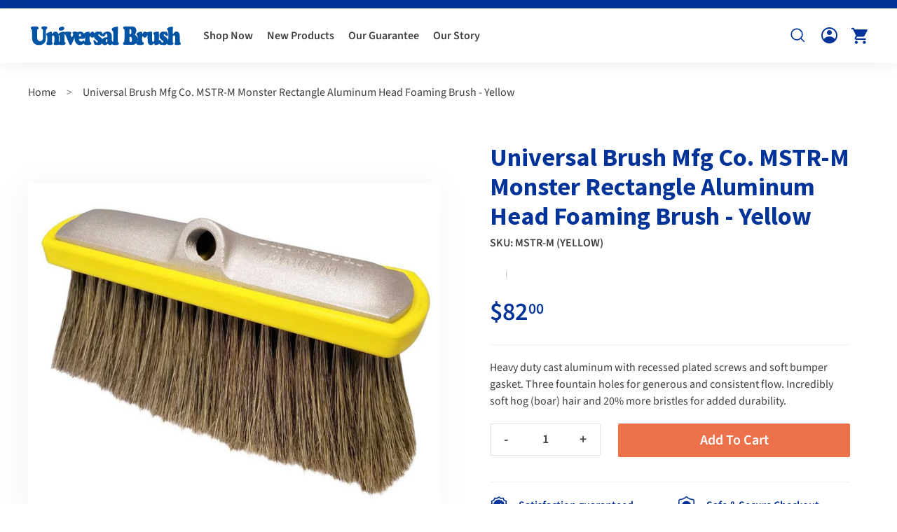

--- FILE ---
content_type: text/html; charset=utf-8
request_url: https://universalbrush.com/products/monster-rectangle-aluminum-head-foaming-brush-yellow
body_size: 36218
content:
<!doctype html>
<html class="no-js" lang="en" dir="ltr">
<head>
  <meta charset="utf-8">
  <meta http-equiv="X-UA-Compatible" content="IE=edge,chrome=1">
  <meta name="viewport" content="width=device-width,initial-scale=1">
  <meta name="theme-color" content="#003399">
  <link rel="canonical" href="https://universalbrush.com/products/monster-rectangle-aluminum-head-foaming-brush-yellow">
  <link rel="preload" as="style" href="//universalbrush.com/cdn/shop/t/3/assets/theme.css?v=63537227432695184061759332676">
  <link rel="preload" as="script" href="//universalbrush.com/cdn/shop/t/3/assets/theme.js?v=181596057520914367891642845360">
  <link rel="preconnect" href="https://cdn.shopify.com">
  <link rel="preconnect" href="https://fonts.shopifycdn.com">
  <link rel="dns-prefetch" href="https://productreviews.shopifycdn.com">
  <link rel="dns-prefetch" href="https://ajax.googleapis.com">
  <link rel="dns-prefetch" href="https://maps.googleapis.com">
  <link rel="dns-prefetch" href="https://maps.gstatic.com">
  
  <style>
    @import url('https://fonts.googleapis.com/css2?family=Source+Sans+Pro:wght@300;400;600;700;900&display=swap');
  </style><title>Universal Brush Mfg Co. MSTR-M Monster Rectangle Aluminum Head Foaming
</title>
<meta name="description" content="Heavy duty cast aluminum with recessed plated screws and soft bumper gasket. Three fountain holes for generous and consistent flow. Incredibly soft hog (boar) hair and 20% more bristles for added durability."><meta property="og:site_name" content="Universal Brush">
  <meta property="og:url" content="https://universalbrush.com/products/monster-rectangle-aluminum-head-foaming-brush-yellow">
  <meta property="og:title" content="Universal Brush Mfg Co.  MSTR-M  Monster Rectangle Aluminum Head Foaming Brush - Yellow">
  <meta property="og:type" content="product">
  <meta property="og:description" content="Heavy duty cast aluminum with recessed plated screws and soft bumper gasket. Three fountain holes for generous and consistent flow. Incredibly soft hog (boar) hair and 20% more bristles for added durability."><meta property="og:image" content="http://universalbrush.com/cdn/shop/products/MSTR_M_YELLw.jpg?v=1639558840">
    <meta property="og:image:secure_url" content="https://universalbrush.com/cdn/shop/products/MSTR_M_YELLw.jpg?v=1639558840">
    <meta property="og:image:width" content="900">
    <meta property="og:image:height" content="724"><meta name="twitter:site" content="@">
  <meta name="twitter:card" content="summary_large_image">
  <meta name="twitter:title" content="Universal Brush Mfg Co.  MSTR-M  Monster Rectangle Aluminum Head Foaming Brush - Yellow">
  <meta name="twitter:description" content="Heavy duty cast aluminum with recessed plated screws and soft bumper gasket. Three fountain holes for generous and consistent flow. Incredibly soft hog (boar) hair and 20% more bristles for added durability.">
<style data-shopify>@font-face {
  font-family: "Source Sans Pro";
  font-weight: 400;
  font-style: normal;
  font-display: swap;
  src: url("//universalbrush.com/cdn/fonts/source_sans_pro/sourcesanspro_n4.50ae3e156aed9a794db7e94c4d00984c7b66616c.woff2") format("woff2"),
       url("//universalbrush.com/cdn/fonts/source_sans_pro/sourcesanspro_n4.d1662e048bd96ae7123e46600ff9744c0d84502d.woff") format("woff");
}

  @font-face {
  font-family: "Source Sans Pro";
  font-weight: 400;
  font-style: normal;
  font-display: swap;
  src: url("//universalbrush.com/cdn/fonts/source_sans_pro/sourcesanspro_n4.50ae3e156aed9a794db7e94c4d00984c7b66616c.woff2") format("woff2"),
       url("//universalbrush.com/cdn/fonts/source_sans_pro/sourcesanspro_n4.d1662e048bd96ae7123e46600ff9744c0d84502d.woff") format("woff");
}


  @font-face {
  font-family: "Source Sans Pro";
  font-weight: 600;
  font-style: normal;
  font-display: swap;
  src: url("//universalbrush.com/cdn/fonts/source_sans_pro/sourcesanspro_n6.cdbfc001bf7647698fff34a09dc1c625e4008e01.woff2") format("woff2"),
       url("//universalbrush.com/cdn/fonts/source_sans_pro/sourcesanspro_n6.75b644b223b15254f28282d56f730f2224564c8d.woff") format("woff");
}

  @font-face {
  font-family: "Source Sans Pro";
  font-weight: 400;
  font-style: italic;
  font-display: swap;
  src: url("//universalbrush.com/cdn/fonts/source_sans_pro/sourcesanspro_i4.130f29b9baa0095b80aea9236ca9ef6ab0069c67.woff2") format("woff2"),
       url("//universalbrush.com/cdn/fonts/source_sans_pro/sourcesanspro_i4.6146c8c8ae7b8853ccbbc8b859fcf805016ee743.woff") format("woff");
}

  @font-face {
  font-family: "Source Sans Pro";
  font-weight: 600;
  font-style: italic;
  font-display: swap;
  src: url("//universalbrush.com/cdn/fonts/source_sans_pro/sourcesanspro_i6.a7a1818228124da83a70eb72b7d34bc48e82dcd5.woff2") format("woff2"),
       url("//universalbrush.com/cdn/fonts/source_sans_pro/sourcesanspro_i6.b8fa4504ffc1355d545c5cb21d13a938148a52fa.woff") format("woff");
}

</style><link href="//universalbrush.com/cdn/shop/t/3/assets/theme.css?v=63537227432695184061759332676" rel="stylesheet" type="text/css" media="all" />
  <link href="//universalbrush.com/cdn/shop/t/3/assets/swiper-bundle.min.css?v=170283946519176415821641299685" rel="stylesheet" type="text/css" media="all" />
<style data-shopify>:root {
    --typeHeaderPrimary: "Source Sans Pro";
    --typeHeaderFallback: sans-serif;
    --typeHeaderSize: 36px;
    --typeHeaderWeight: 400;
    --typeHeaderLineHeight: 1.2;
    --typeHeaderSpacing: 0.0em;

    --typeBasePrimary:"Source Sans Pro";
    --typeBaseFallback:sans-serif;
    --typeBaseSize: 16px;
    --typeBaseWeight: 400;
    --typeBaseSpacing: 0.025em;
    --typeBaseLineHeight: 1.5;

    --colorSmallImageBg: #ffffff;
    --colorSmallImageBgDark: #f7f7f7;
    --colorLargeImageBg: #ececec;
    --colorLargeImageBgLight: #ffffff;

    --iconWeight: 4px;
    --iconLinecaps: miter;

    
      --buttonRadius: 2px;
      --btnPadding: 10px 30px;
    

    
      --roundness: 0px;
    

    
      --gridThickness: 0px;
    

    --productTileMargin: 15px;
    --collectionTileMargin: 17%;

    --swatchSize: 40px;
  }

  @media screen and (max-width: 768px) {
    :root {
      --typeBaseSize: 14px;

      
        --roundness: 0px;
        --btnPadding: 9px 17px;
      
    }
  }</style><script>
    document.documentElement.className = document.documentElement.className.replace('no-js', 'js');

    window.theme = window.theme || {};
    theme.routes = {
      home: "/",
      collections: "/collections",
      cart: "/cart.js",
      cartPage: "/cart",
      cartAdd: "/cart/add.js",
      cartChange: "/cart/change.js",
      search: "/search"
    };
    theme.strings = {
      soldOut: "Sold Out",
      unavailable: "Unavailable",
      inStockLabel: "In stock, ready to ship",
      stockLabel: "Low stock - [count] items left",
      willNotShipUntil: "Ready to ship [date]",
      willBeInStockAfter: "Back in stock [date]",
      waitingForStock: "Inventory on the way",
      savePrice: "Save [saved_amount]",
      cartEmpty: "Your cart is currently empty.",
      cartTermsConfirmation: "You must agree with the terms and conditions of sales to check out",
      searchCollections: "Collections:",
      searchPages: "Pages:",
      searchArticles: "Articles:"
    };
    theme.settings = {
      dynamicVariantsEnable: true,
      cartType: "dropdown",
      isCustomerTemplate: false,
      moneyFormat: "${{amount}}",
      saveType: "dollar",
      productImageSize: "square",
      productImageCover: true,
      predictiveSearch: true,
      predictiveSearchType: "product",
      superScriptSetting: true,
      superScriptPrice: true,
      quickView: false,
      quickAdd: true,
      themeName: 'Expanse',
      themeVersion: "2.2.0"
    };
  </script>

  <script>window.performance && window.performance.mark && window.performance.mark('shopify.content_for_header.start');</script><meta name="facebook-domain-verification" content="hyrod80wampv0yycrfif60kd4fnhla">
<meta id="shopify-digital-wallet" name="shopify-digital-wallet" content="/58870137005/digital_wallets/dialog">
<meta name="shopify-checkout-api-token" content="14adfab22b0c0eb046e0a7da887a690b">
<link rel="alternate" type="application/json+oembed" href="https://universalbrush.com/products/monster-rectangle-aluminum-head-foaming-brush-yellow.oembed">
<script async="async" src="/checkouts/internal/preloads.js?locale=en-US"></script>
<link rel="preconnect" href="https://shop.app" crossorigin="anonymous">
<script async="async" src="https://shop.app/checkouts/internal/preloads.js?locale=en-US&shop_id=58870137005" crossorigin="anonymous"></script>
<script id="apple-pay-shop-capabilities" type="application/json">{"shopId":58870137005,"countryCode":"US","currencyCode":"USD","merchantCapabilities":["supports3DS"],"merchantId":"gid:\/\/shopify\/Shop\/58870137005","merchantName":"Universal Brush","requiredBillingContactFields":["postalAddress","email"],"requiredShippingContactFields":["postalAddress","email"],"shippingType":"shipping","supportedNetworks":["visa","masterCard","amex","discover","elo","jcb"],"total":{"type":"pending","label":"Universal Brush","amount":"1.00"},"shopifyPaymentsEnabled":true,"supportsSubscriptions":true}</script>
<script id="shopify-features" type="application/json">{"accessToken":"14adfab22b0c0eb046e0a7da887a690b","betas":["rich-media-storefront-analytics"],"domain":"universalbrush.com","predictiveSearch":true,"shopId":58870137005,"locale":"en"}</script>
<script>var Shopify = Shopify || {};
Shopify.shop = "universalbrush.myshopify.com";
Shopify.locale = "en";
Shopify.currency = {"active":"USD","rate":"1.0"};
Shopify.country = "US";
Shopify.theme = {"name":"Expanse - PIVOFY [12\/30\/21]","id":128358252717,"schema_name":"Expanse","schema_version":"2.2.0","theme_store_id":null,"role":"main"};
Shopify.theme.handle = "null";
Shopify.theme.style = {"id":null,"handle":null};
Shopify.cdnHost = "universalbrush.com/cdn";
Shopify.routes = Shopify.routes || {};
Shopify.routes.root = "/";</script>
<script type="module">!function(o){(o.Shopify=o.Shopify||{}).modules=!0}(window);</script>
<script>!function(o){function n(){var o=[];function n(){o.push(Array.prototype.slice.apply(arguments))}return n.q=o,n}var t=o.Shopify=o.Shopify||{};t.loadFeatures=n(),t.autoloadFeatures=n()}(window);</script>
<script>
  window.ShopifyPay = window.ShopifyPay || {};
  window.ShopifyPay.apiHost = "shop.app\/pay";
  window.ShopifyPay.redirectState = null;
</script>
<script id="shop-js-analytics" type="application/json">{"pageType":"product"}</script>
<script defer="defer" async type="module" src="//universalbrush.com/cdn/shopifycloud/shop-js/modules/v2/client.init-shop-cart-sync_CG-L-Qzi.en.esm.js"></script>
<script defer="defer" async type="module" src="//universalbrush.com/cdn/shopifycloud/shop-js/modules/v2/chunk.common_B8yXDTDb.esm.js"></script>
<script type="module">
  await import("//universalbrush.com/cdn/shopifycloud/shop-js/modules/v2/client.init-shop-cart-sync_CG-L-Qzi.en.esm.js");
await import("//universalbrush.com/cdn/shopifycloud/shop-js/modules/v2/chunk.common_B8yXDTDb.esm.js");

  window.Shopify.SignInWithShop?.initShopCartSync?.({"fedCMEnabled":true,"windoidEnabled":true});

</script>
<script defer="defer" async type="module" src="//universalbrush.com/cdn/shopifycloud/shop-js/modules/v2/client.payment-terms_BFsudFhJ.en.esm.js"></script>
<script defer="defer" async type="module" src="//universalbrush.com/cdn/shopifycloud/shop-js/modules/v2/chunk.common_B8yXDTDb.esm.js"></script>
<script defer="defer" async type="module" src="//universalbrush.com/cdn/shopifycloud/shop-js/modules/v2/chunk.modal_dvVUSHam.esm.js"></script>
<script type="module">
  await import("//universalbrush.com/cdn/shopifycloud/shop-js/modules/v2/client.payment-terms_BFsudFhJ.en.esm.js");
await import("//universalbrush.com/cdn/shopifycloud/shop-js/modules/v2/chunk.common_B8yXDTDb.esm.js");
await import("//universalbrush.com/cdn/shopifycloud/shop-js/modules/v2/chunk.modal_dvVUSHam.esm.js");

  
</script>
<script>
  window.Shopify = window.Shopify || {};
  if (!window.Shopify.featureAssets) window.Shopify.featureAssets = {};
  window.Shopify.featureAssets['shop-js'] = {"shop-cart-sync":["modules/v2/client.shop-cart-sync_C7TtgCZT.en.esm.js","modules/v2/chunk.common_B8yXDTDb.esm.js"],"shop-button":["modules/v2/client.shop-button_aOcg-RjH.en.esm.js","modules/v2/chunk.common_B8yXDTDb.esm.js"],"init-shop-email-lookup-coordinator":["modules/v2/client.init-shop-email-lookup-coordinator_D-37GF_a.en.esm.js","modules/v2/chunk.common_B8yXDTDb.esm.js"],"init-fed-cm":["modules/v2/client.init-fed-cm_DGh7x7ZX.en.esm.js","modules/v2/chunk.common_B8yXDTDb.esm.js"],"init-windoid":["modules/v2/client.init-windoid_C5PxDKWE.en.esm.js","modules/v2/chunk.common_B8yXDTDb.esm.js"],"shop-toast-manager":["modules/v2/client.shop-toast-manager_BmSBWum3.en.esm.js","modules/v2/chunk.common_B8yXDTDb.esm.js"],"shop-cash-offers":["modules/v2/client.shop-cash-offers_DkchToOx.en.esm.js","modules/v2/chunk.common_B8yXDTDb.esm.js","modules/v2/chunk.modal_dvVUSHam.esm.js"],"init-shop-cart-sync":["modules/v2/client.init-shop-cart-sync_CG-L-Qzi.en.esm.js","modules/v2/chunk.common_B8yXDTDb.esm.js"],"avatar":["modules/v2/client.avatar_BTnouDA3.en.esm.js"],"shop-login-button":["modules/v2/client.shop-login-button_DrVPCwAQ.en.esm.js","modules/v2/chunk.common_B8yXDTDb.esm.js","modules/v2/chunk.modal_dvVUSHam.esm.js"],"pay-button":["modules/v2/client.pay-button_Cw45D1uM.en.esm.js","modules/v2/chunk.common_B8yXDTDb.esm.js"],"init-customer-accounts":["modules/v2/client.init-customer-accounts_BNYsaOzg.en.esm.js","modules/v2/client.shop-login-button_DrVPCwAQ.en.esm.js","modules/v2/chunk.common_B8yXDTDb.esm.js","modules/v2/chunk.modal_dvVUSHam.esm.js"],"checkout-modal":["modules/v2/client.checkout-modal_NoX7b1qq.en.esm.js","modules/v2/chunk.common_B8yXDTDb.esm.js","modules/v2/chunk.modal_dvVUSHam.esm.js"],"init-customer-accounts-sign-up":["modules/v2/client.init-customer-accounts-sign-up_pIEGEpjr.en.esm.js","modules/v2/client.shop-login-button_DrVPCwAQ.en.esm.js","modules/v2/chunk.common_B8yXDTDb.esm.js","modules/v2/chunk.modal_dvVUSHam.esm.js"],"init-shop-for-new-customer-accounts":["modules/v2/client.init-shop-for-new-customer-accounts_BIu2e6le.en.esm.js","modules/v2/client.shop-login-button_DrVPCwAQ.en.esm.js","modules/v2/chunk.common_B8yXDTDb.esm.js","modules/v2/chunk.modal_dvVUSHam.esm.js"],"shop-follow-button":["modules/v2/client.shop-follow-button_B6YY9G4U.en.esm.js","modules/v2/chunk.common_B8yXDTDb.esm.js","modules/v2/chunk.modal_dvVUSHam.esm.js"],"lead-capture":["modules/v2/client.lead-capture_o2hOda6W.en.esm.js","modules/v2/chunk.common_B8yXDTDb.esm.js","modules/v2/chunk.modal_dvVUSHam.esm.js"],"shop-login":["modules/v2/client.shop-login_DA8-MZ-E.en.esm.js","modules/v2/chunk.common_B8yXDTDb.esm.js","modules/v2/chunk.modal_dvVUSHam.esm.js"],"payment-terms":["modules/v2/client.payment-terms_BFsudFhJ.en.esm.js","modules/v2/chunk.common_B8yXDTDb.esm.js","modules/v2/chunk.modal_dvVUSHam.esm.js"]};
</script>
<script>(function() {
  var isLoaded = false;
  function asyncLoad() {
    if (isLoaded) return;
    isLoaded = true;
    var urls = ["https:\/\/discount.webcontrive.com\/assets\/js\/discount-box.js?v=1.1\u0026shop=universalbrush.myshopify.com","https:\/\/cdn1.stamped.io\/files\/widget.min.js?shop=universalbrush.myshopify.com"];
    for (var i = 0; i < urls.length; i++) {
      var s = document.createElement('script');
      s.type = 'text/javascript';
      s.async = true;
      s.src = urls[i];
      var x = document.getElementsByTagName('script')[0];
      x.parentNode.insertBefore(s, x);
    }
  };
  if(window.attachEvent) {
    window.attachEvent('onload', asyncLoad);
  } else {
    window.addEventListener('load', asyncLoad, false);
  }
})();</script>
<script id="__st">var __st={"a":58870137005,"offset":-21600,"reqid":"2aa8e5a2-218f-4a78-bb16-1062a1d6fcf9-1768098857","pageurl":"universalbrush.com\/products\/monster-rectangle-aluminum-head-foaming-brush-yellow","u":"c5f6fc69e5f5","p":"product","rtyp":"product","rid":7080963604653};</script>
<script>window.ShopifyPaypalV4VisibilityTracking = true;</script>
<script id="captcha-bootstrap">!function(){'use strict';const t='contact',e='account',n='new_comment',o=[[t,t],['blogs',n],['comments',n],[t,'customer']],c=[[e,'customer_login'],[e,'guest_login'],[e,'recover_customer_password'],[e,'create_customer']],r=t=>t.map((([t,e])=>`form[action*='/${t}']:not([data-nocaptcha='true']) input[name='form_type'][value='${e}']`)).join(','),a=t=>()=>t?[...document.querySelectorAll(t)].map((t=>t.form)):[];function s(){const t=[...o],e=r(t);return a(e)}const i='password',u='form_key',d=['recaptcha-v3-token','g-recaptcha-response','h-captcha-response',i],f=()=>{try{return window.sessionStorage}catch{return}},m='__shopify_v',_=t=>t.elements[u];function p(t,e,n=!1){try{const o=window.sessionStorage,c=JSON.parse(o.getItem(e)),{data:r}=function(t){const{data:e,action:n}=t;return t[m]||n?{data:e,action:n}:{data:t,action:n}}(c);for(const[e,n]of Object.entries(r))t.elements[e]&&(t.elements[e].value=n);n&&o.removeItem(e)}catch(o){console.error('form repopulation failed',{error:o})}}const l='form_type',E='cptcha';function T(t){t.dataset[E]=!0}const w=window,h=w.document,L='Shopify',v='ce_forms',y='captcha';let A=!1;((t,e)=>{const n=(g='f06e6c50-85a8-45c8-87d0-21a2b65856fe',I='https://cdn.shopify.com/shopifycloud/storefront-forms-hcaptcha/ce_storefront_forms_captcha_hcaptcha.v1.5.2.iife.js',D={infoText:'Protected by hCaptcha',privacyText:'Privacy',termsText:'Terms'},(t,e,n)=>{const o=w[L][v],c=o.bindForm;if(c)return c(t,g,e,D).then(n);var r;o.q.push([[t,g,e,D],n]),r=I,A||(h.body.append(Object.assign(h.createElement('script'),{id:'captcha-provider',async:!0,src:r})),A=!0)});var g,I,D;w[L]=w[L]||{},w[L][v]=w[L][v]||{},w[L][v].q=[],w[L][y]=w[L][y]||{},w[L][y].protect=function(t,e){n(t,void 0,e),T(t)},Object.freeze(w[L][y]),function(t,e,n,w,h,L){const[v,y,A,g]=function(t,e,n){const i=e?o:[],u=t?c:[],d=[...i,...u],f=r(d),m=r(i),_=r(d.filter((([t,e])=>n.includes(e))));return[a(f),a(m),a(_),s()]}(w,h,L),I=t=>{const e=t.target;return e instanceof HTMLFormElement?e:e&&e.form},D=t=>v().includes(t);t.addEventListener('submit',(t=>{const e=I(t);if(!e)return;const n=D(e)&&!e.dataset.hcaptchaBound&&!e.dataset.recaptchaBound,o=_(e),c=g().includes(e)&&(!o||!o.value);(n||c)&&t.preventDefault(),c&&!n&&(function(t){try{if(!f())return;!function(t){const e=f();if(!e)return;const n=_(t);if(!n)return;const o=n.value;o&&e.removeItem(o)}(t);const e=Array.from(Array(32),(()=>Math.random().toString(36)[2])).join('');!function(t,e){_(t)||t.append(Object.assign(document.createElement('input'),{type:'hidden',name:u})),t.elements[u].value=e}(t,e),function(t,e){const n=f();if(!n)return;const o=[...t.querySelectorAll(`input[type='${i}']`)].map((({name:t})=>t)),c=[...d,...o],r={};for(const[a,s]of new FormData(t).entries())c.includes(a)||(r[a]=s);n.setItem(e,JSON.stringify({[m]:1,action:t.action,data:r}))}(t,e)}catch(e){console.error('failed to persist form',e)}}(e),e.submit())}));const S=(t,e)=>{t&&!t.dataset[E]&&(n(t,e.some((e=>e===t))),T(t))};for(const o of['focusin','change'])t.addEventListener(o,(t=>{const e=I(t);D(e)&&S(e,y())}));const B=e.get('form_key'),M=e.get(l),P=B&&M;t.addEventListener('DOMContentLoaded',(()=>{const t=y();if(P)for(const e of t)e.elements[l].value===M&&p(e,B);[...new Set([...A(),...v().filter((t=>'true'===t.dataset.shopifyCaptcha))])].forEach((e=>S(e,t)))}))}(h,new URLSearchParams(w.location.search),n,t,e,['guest_login'])})(!0,!0)}();</script>
<script integrity="sha256-4kQ18oKyAcykRKYeNunJcIwy7WH5gtpwJnB7kiuLZ1E=" data-source-attribution="shopify.loadfeatures" defer="defer" src="//universalbrush.com/cdn/shopifycloud/storefront/assets/storefront/load_feature-a0a9edcb.js" crossorigin="anonymous"></script>
<script crossorigin="anonymous" defer="defer" src="//universalbrush.com/cdn/shopifycloud/storefront/assets/shopify_pay/storefront-65b4c6d7.js?v=20250812"></script>
<script data-source-attribution="shopify.dynamic_checkout.dynamic.init">var Shopify=Shopify||{};Shopify.PaymentButton=Shopify.PaymentButton||{isStorefrontPortableWallets:!0,init:function(){window.Shopify.PaymentButton.init=function(){};var t=document.createElement("script");t.src="https://universalbrush.com/cdn/shopifycloud/portable-wallets/latest/portable-wallets.en.js",t.type="module",document.head.appendChild(t)}};
</script>
<script data-source-attribution="shopify.dynamic_checkout.buyer_consent">
  function portableWalletsHideBuyerConsent(e){var t=document.getElementById("shopify-buyer-consent"),n=document.getElementById("shopify-subscription-policy-button");t&&n&&(t.classList.add("hidden"),t.setAttribute("aria-hidden","true"),n.removeEventListener("click",e))}function portableWalletsShowBuyerConsent(e){var t=document.getElementById("shopify-buyer-consent"),n=document.getElementById("shopify-subscription-policy-button");t&&n&&(t.classList.remove("hidden"),t.removeAttribute("aria-hidden"),n.addEventListener("click",e))}window.Shopify?.PaymentButton&&(window.Shopify.PaymentButton.hideBuyerConsent=portableWalletsHideBuyerConsent,window.Shopify.PaymentButton.showBuyerConsent=portableWalletsShowBuyerConsent);
</script>
<script data-source-attribution="shopify.dynamic_checkout.cart.bootstrap">document.addEventListener("DOMContentLoaded",(function(){function t(){return document.querySelector("shopify-accelerated-checkout-cart, shopify-accelerated-checkout")}if(t())Shopify.PaymentButton.init();else{new MutationObserver((function(e,n){t()&&(Shopify.PaymentButton.init(),n.disconnect())})).observe(document.body,{childList:!0,subtree:!0})}}));
</script>
<link id="shopify-accelerated-checkout-styles" rel="stylesheet" media="screen" href="https://universalbrush.com/cdn/shopifycloud/portable-wallets/latest/accelerated-checkout-backwards-compat.css" crossorigin="anonymous">
<style id="shopify-accelerated-checkout-cart">
        #shopify-buyer-consent {
  margin-top: 1em;
  display: inline-block;
  width: 100%;
}

#shopify-buyer-consent.hidden {
  display: none;
}

#shopify-subscription-policy-button {
  background: none;
  border: none;
  padding: 0;
  text-decoration: underline;
  font-size: inherit;
  cursor: pointer;
}

#shopify-subscription-policy-button::before {
  box-shadow: none;
}

      </style>

<script>window.performance && window.performance.mark && window.performance.mark('shopify.content_for_header.end');</script>

  <script src="//universalbrush.com/cdn/shop/t/3/assets/vendor-scripts-v1.js" defer="defer"></script>
  <script src="//universalbrush.com/cdn/shop/t/3/assets/theme.js?v=181596057520914367891642845360" defer="defer"></script>
  <script src="//universalbrush.com/cdn/shop/t/3/assets/jquery.min.js?v=115860211936397945481640880698"></script>
  <script src="//universalbrush.com/cdn/shop/t/3/assets/swiper-bundle.min.js?v=169756346286189595911641299579"></script><!-- "snippets/judgeme_core.liquid" was not rendered, the associated app was uninstalled -->
<link href="https://monorail-edge.shopifysvc.com" rel="dns-prefetch">
<script>(function(){if ("sendBeacon" in navigator && "performance" in window) {try {var session_token_from_headers = performance.getEntriesByType('navigation')[0].serverTiming.find(x => x.name == '_s').description;} catch {var session_token_from_headers = undefined;}var session_cookie_matches = document.cookie.match(/_shopify_s=([^;]*)/);var session_token_from_cookie = session_cookie_matches && session_cookie_matches.length === 2 ? session_cookie_matches[1] : "";var session_token = session_token_from_headers || session_token_from_cookie || "";function handle_abandonment_event(e) {var entries = performance.getEntries().filter(function(entry) {return /monorail-edge.shopifysvc.com/.test(entry.name);});if (!window.abandonment_tracked && entries.length === 0) {window.abandonment_tracked = true;var currentMs = Date.now();var navigation_start = performance.timing.navigationStart;var payload = {shop_id: 58870137005,url: window.location.href,navigation_start,duration: currentMs - navigation_start,session_token,page_type: "product"};window.navigator.sendBeacon("https://monorail-edge.shopifysvc.com/v1/produce", JSON.stringify({schema_id: "online_store_buyer_site_abandonment/1.1",payload: payload,metadata: {event_created_at_ms: currentMs,event_sent_at_ms: currentMs}}));}}window.addEventListener('pagehide', handle_abandonment_event);}}());</script>
<script id="web-pixels-manager-setup">(function e(e,d,r,n,o){if(void 0===o&&(o={}),!Boolean(null===(a=null===(i=window.Shopify)||void 0===i?void 0:i.analytics)||void 0===a?void 0:a.replayQueue)){var i,a;window.Shopify=window.Shopify||{};var t=window.Shopify;t.analytics=t.analytics||{};var s=t.analytics;s.replayQueue=[],s.publish=function(e,d,r){return s.replayQueue.push([e,d,r]),!0};try{self.performance.mark("wpm:start")}catch(e){}var l=function(){var e={modern:/Edge?\/(1{2}[4-9]|1[2-9]\d|[2-9]\d{2}|\d{4,})\.\d+(\.\d+|)|Firefox\/(1{2}[4-9]|1[2-9]\d|[2-9]\d{2}|\d{4,})\.\d+(\.\d+|)|Chrom(ium|e)\/(9{2}|\d{3,})\.\d+(\.\d+|)|(Maci|X1{2}).+ Version\/(15\.\d+|(1[6-9]|[2-9]\d|\d{3,})\.\d+)([,.]\d+|)( \(\w+\)|)( Mobile\/\w+|) Safari\/|Chrome.+OPR\/(9{2}|\d{3,})\.\d+\.\d+|(CPU[ +]OS|iPhone[ +]OS|CPU[ +]iPhone|CPU IPhone OS|CPU iPad OS)[ +]+(15[._]\d+|(1[6-9]|[2-9]\d|\d{3,})[._]\d+)([._]\d+|)|Android:?[ /-](13[3-9]|1[4-9]\d|[2-9]\d{2}|\d{4,})(\.\d+|)(\.\d+|)|Android.+Firefox\/(13[5-9]|1[4-9]\d|[2-9]\d{2}|\d{4,})\.\d+(\.\d+|)|Android.+Chrom(ium|e)\/(13[3-9]|1[4-9]\d|[2-9]\d{2}|\d{4,})\.\d+(\.\d+|)|SamsungBrowser\/([2-9]\d|\d{3,})\.\d+/,legacy:/Edge?\/(1[6-9]|[2-9]\d|\d{3,})\.\d+(\.\d+|)|Firefox\/(5[4-9]|[6-9]\d|\d{3,})\.\d+(\.\d+|)|Chrom(ium|e)\/(5[1-9]|[6-9]\d|\d{3,})\.\d+(\.\d+|)([\d.]+$|.*Safari\/(?![\d.]+ Edge\/[\d.]+$))|(Maci|X1{2}).+ Version\/(10\.\d+|(1[1-9]|[2-9]\d|\d{3,})\.\d+)([,.]\d+|)( \(\w+\)|)( Mobile\/\w+|) Safari\/|Chrome.+OPR\/(3[89]|[4-9]\d|\d{3,})\.\d+\.\d+|(CPU[ +]OS|iPhone[ +]OS|CPU[ +]iPhone|CPU IPhone OS|CPU iPad OS)[ +]+(10[._]\d+|(1[1-9]|[2-9]\d|\d{3,})[._]\d+)([._]\d+|)|Android:?[ /-](13[3-9]|1[4-9]\d|[2-9]\d{2}|\d{4,})(\.\d+|)(\.\d+|)|Mobile Safari.+OPR\/([89]\d|\d{3,})\.\d+\.\d+|Android.+Firefox\/(13[5-9]|1[4-9]\d|[2-9]\d{2}|\d{4,})\.\d+(\.\d+|)|Android.+Chrom(ium|e)\/(13[3-9]|1[4-9]\d|[2-9]\d{2}|\d{4,})\.\d+(\.\d+|)|Android.+(UC? ?Browser|UCWEB|U3)[ /]?(15\.([5-9]|\d{2,})|(1[6-9]|[2-9]\d|\d{3,})\.\d+)\.\d+|SamsungBrowser\/(5\.\d+|([6-9]|\d{2,})\.\d+)|Android.+MQ{2}Browser\/(14(\.(9|\d{2,})|)|(1[5-9]|[2-9]\d|\d{3,})(\.\d+|))(\.\d+|)|K[Aa][Ii]OS\/(3\.\d+|([4-9]|\d{2,})\.\d+)(\.\d+|)/},d=e.modern,r=e.legacy,n=navigator.userAgent;return n.match(d)?"modern":n.match(r)?"legacy":"unknown"}(),u="modern"===l?"modern":"legacy",c=(null!=n?n:{modern:"",legacy:""})[u],f=function(e){return[e.baseUrl,"/wpm","/b",e.hashVersion,"modern"===e.buildTarget?"m":"l",".js"].join("")}({baseUrl:d,hashVersion:r,buildTarget:u}),m=function(e){var d=e.version,r=e.bundleTarget,n=e.surface,o=e.pageUrl,i=e.monorailEndpoint;return{emit:function(e){var a=e.status,t=e.errorMsg,s=(new Date).getTime(),l=JSON.stringify({metadata:{event_sent_at_ms:s},events:[{schema_id:"web_pixels_manager_load/3.1",payload:{version:d,bundle_target:r,page_url:o,status:a,surface:n,error_msg:t},metadata:{event_created_at_ms:s}}]});if(!i)return console&&console.warn&&console.warn("[Web Pixels Manager] No Monorail endpoint provided, skipping logging."),!1;try{return self.navigator.sendBeacon.bind(self.navigator)(i,l)}catch(e){}var u=new XMLHttpRequest;try{return u.open("POST",i,!0),u.setRequestHeader("Content-Type","text/plain"),u.send(l),!0}catch(e){return console&&console.warn&&console.warn("[Web Pixels Manager] Got an unhandled error while logging to Monorail."),!1}}}}({version:r,bundleTarget:l,surface:e.surface,pageUrl:self.location.href,monorailEndpoint:e.monorailEndpoint});try{o.browserTarget=l,function(e){var d=e.src,r=e.async,n=void 0===r||r,o=e.onload,i=e.onerror,a=e.sri,t=e.scriptDataAttributes,s=void 0===t?{}:t,l=document.createElement("script"),u=document.querySelector("head"),c=document.querySelector("body");if(l.async=n,l.src=d,a&&(l.integrity=a,l.crossOrigin="anonymous"),s)for(var f in s)if(Object.prototype.hasOwnProperty.call(s,f))try{l.dataset[f]=s[f]}catch(e){}if(o&&l.addEventListener("load",o),i&&l.addEventListener("error",i),u)u.appendChild(l);else{if(!c)throw new Error("Did not find a head or body element to append the script");c.appendChild(l)}}({src:f,async:!0,onload:function(){if(!function(){var e,d;return Boolean(null===(d=null===(e=window.Shopify)||void 0===e?void 0:e.analytics)||void 0===d?void 0:d.initialized)}()){var d=window.webPixelsManager.init(e)||void 0;if(d){var r=window.Shopify.analytics;r.replayQueue.forEach((function(e){var r=e[0],n=e[1],o=e[2];d.publishCustomEvent(r,n,o)})),r.replayQueue=[],r.publish=d.publishCustomEvent,r.visitor=d.visitor,r.initialized=!0}}},onerror:function(){return m.emit({status:"failed",errorMsg:"".concat(f," has failed to load")})},sri:function(e){var d=/^sha384-[A-Za-z0-9+/=]+$/;return"string"==typeof e&&d.test(e)}(c)?c:"",scriptDataAttributes:o}),m.emit({status:"loading"})}catch(e){m.emit({status:"failed",errorMsg:(null==e?void 0:e.message)||"Unknown error"})}}})({shopId: 58870137005,storefrontBaseUrl: "https://universalbrush.com",extensionsBaseUrl: "https://extensions.shopifycdn.com/cdn/shopifycloud/web-pixels-manager",monorailEndpoint: "https://monorail-edge.shopifysvc.com/unstable/produce_batch",surface: "storefront-renderer",enabledBetaFlags: ["2dca8a86","a0d5f9d2"],webPixelsConfigList: [{"id":"987529389","configuration":"{\"pixel_id\":\"1880668299365492\",\"pixel_type\":\"facebook_pixel\"}","eventPayloadVersion":"v1","runtimeContext":"OPEN","scriptVersion":"ca16bc87fe92b6042fbaa3acc2fbdaa6","type":"APP","apiClientId":2329312,"privacyPurposes":["ANALYTICS","MARKETING","SALE_OF_DATA"],"dataSharingAdjustments":{"protectedCustomerApprovalScopes":["read_customer_address","read_customer_email","read_customer_name","read_customer_personal_data","read_customer_phone"]}},{"id":"shopify-app-pixel","configuration":"{}","eventPayloadVersion":"v1","runtimeContext":"STRICT","scriptVersion":"0450","apiClientId":"shopify-pixel","type":"APP","privacyPurposes":["ANALYTICS","MARKETING"]},{"id":"shopify-custom-pixel","eventPayloadVersion":"v1","runtimeContext":"LAX","scriptVersion":"0450","apiClientId":"shopify-pixel","type":"CUSTOM","privacyPurposes":["ANALYTICS","MARKETING"]}],isMerchantRequest: false,initData: {"shop":{"name":"Universal Brush","paymentSettings":{"currencyCode":"USD"},"myshopifyDomain":"universalbrush.myshopify.com","countryCode":"US","storefrontUrl":"https:\/\/universalbrush.com"},"customer":null,"cart":null,"checkout":null,"productVariants":[{"price":{"amount":82.0,"currencyCode":"USD"},"product":{"title":"Universal Brush Mfg Co.  MSTR-M  Monster Rectangle Aluminum Head Foaming Brush - Yellow","vendor":"Universal Brush","id":"7080963604653","untranslatedTitle":"Universal Brush Mfg Co.  MSTR-M  Monster Rectangle Aluminum Head Foaming Brush - Yellow","url":"\/products\/monster-rectangle-aluminum-head-foaming-brush-yellow","type":"Hog Hair Foaming Brushes"},"id":"41181441917101","image":{"src":"\/\/universalbrush.com\/cdn\/shop\/products\/MSTR_M_YELLw.jpg?v=1639558840"},"sku":"MSTR-M (YELLOW)","title":"Default Title","untranslatedTitle":"Default Title"}],"purchasingCompany":null},},"https://universalbrush.com/cdn","7cecd0b6w90c54c6cpe92089d5m57a67346",{"modern":"","legacy":""},{"shopId":"58870137005","storefrontBaseUrl":"https:\/\/universalbrush.com","extensionBaseUrl":"https:\/\/extensions.shopifycdn.com\/cdn\/shopifycloud\/web-pixels-manager","surface":"storefront-renderer","enabledBetaFlags":"[\"2dca8a86\", \"a0d5f9d2\"]","isMerchantRequest":"false","hashVersion":"7cecd0b6w90c54c6cpe92089d5m57a67346","publish":"custom","events":"[[\"page_viewed\",{}],[\"product_viewed\",{\"productVariant\":{\"price\":{\"amount\":82.0,\"currencyCode\":\"USD\"},\"product\":{\"title\":\"Universal Brush Mfg Co.  MSTR-M  Monster Rectangle Aluminum Head Foaming Brush - Yellow\",\"vendor\":\"Universal Brush\",\"id\":\"7080963604653\",\"untranslatedTitle\":\"Universal Brush Mfg Co.  MSTR-M  Monster Rectangle Aluminum Head Foaming Brush - Yellow\",\"url\":\"\/products\/monster-rectangle-aluminum-head-foaming-brush-yellow\",\"type\":\"Hog Hair Foaming Brushes\"},\"id\":\"41181441917101\",\"image\":{\"src\":\"\/\/universalbrush.com\/cdn\/shop\/products\/MSTR_M_YELLw.jpg?v=1639558840\"},\"sku\":\"MSTR-M (YELLOW)\",\"title\":\"Default Title\",\"untranslatedTitle\":\"Default Title\"}}]]"});</script><script>
  window.ShopifyAnalytics = window.ShopifyAnalytics || {};
  window.ShopifyAnalytics.meta = window.ShopifyAnalytics.meta || {};
  window.ShopifyAnalytics.meta.currency = 'USD';
  var meta = {"product":{"id":7080963604653,"gid":"gid:\/\/shopify\/Product\/7080963604653","vendor":"Universal Brush","type":"Hog Hair Foaming Brushes","handle":"monster-rectangle-aluminum-head-foaming-brush-yellow","variants":[{"id":41181441917101,"price":8200,"name":"Universal Brush Mfg Co.  MSTR-M  Monster Rectangle Aluminum Head Foaming Brush - Yellow","public_title":null,"sku":"MSTR-M (YELLOW)"}],"remote":false},"page":{"pageType":"product","resourceType":"product","resourceId":7080963604653,"requestId":"2aa8e5a2-218f-4a78-bb16-1062a1d6fcf9-1768098857"}};
  for (var attr in meta) {
    window.ShopifyAnalytics.meta[attr] = meta[attr];
  }
</script>
<script class="analytics">
  (function () {
    var customDocumentWrite = function(content) {
      var jquery = null;

      if (window.jQuery) {
        jquery = window.jQuery;
      } else if (window.Checkout && window.Checkout.$) {
        jquery = window.Checkout.$;
      }

      if (jquery) {
        jquery('body').append(content);
      }
    };

    var hasLoggedConversion = function(token) {
      if (token) {
        return document.cookie.indexOf('loggedConversion=' + token) !== -1;
      }
      return false;
    }

    var setCookieIfConversion = function(token) {
      if (token) {
        var twoMonthsFromNow = new Date(Date.now());
        twoMonthsFromNow.setMonth(twoMonthsFromNow.getMonth() + 2);

        document.cookie = 'loggedConversion=' + token + '; expires=' + twoMonthsFromNow;
      }
    }

    var trekkie = window.ShopifyAnalytics.lib = window.trekkie = window.trekkie || [];
    if (trekkie.integrations) {
      return;
    }
    trekkie.methods = [
      'identify',
      'page',
      'ready',
      'track',
      'trackForm',
      'trackLink'
    ];
    trekkie.factory = function(method) {
      return function() {
        var args = Array.prototype.slice.call(arguments);
        args.unshift(method);
        trekkie.push(args);
        return trekkie;
      };
    };
    for (var i = 0; i < trekkie.methods.length; i++) {
      var key = trekkie.methods[i];
      trekkie[key] = trekkie.factory(key);
    }
    trekkie.load = function(config) {
      trekkie.config = config || {};
      trekkie.config.initialDocumentCookie = document.cookie;
      var first = document.getElementsByTagName('script')[0];
      var script = document.createElement('script');
      script.type = 'text/javascript';
      script.onerror = function(e) {
        var scriptFallback = document.createElement('script');
        scriptFallback.type = 'text/javascript';
        scriptFallback.onerror = function(error) {
                var Monorail = {
      produce: function produce(monorailDomain, schemaId, payload) {
        var currentMs = new Date().getTime();
        var event = {
          schema_id: schemaId,
          payload: payload,
          metadata: {
            event_created_at_ms: currentMs,
            event_sent_at_ms: currentMs
          }
        };
        return Monorail.sendRequest("https://" + monorailDomain + "/v1/produce", JSON.stringify(event));
      },
      sendRequest: function sendRequest(endpointUrl, payload) {
        // Try the sendBeacon API
        if (window && window.navigator && typeof window.navigator.sendBeacon === 'function' && typeof window.Blob === 'function' && !Monorail.isIos12()) {
          var blobData = new window.Blob([payload], {
            type: 'text/plain'
          });

          if (window.navigator.sendBeacon(endpointUrl, blobData)) {
            return true;
          } // sendBeacon was not successful

        } // XHR beacon

        var xhr = new XMLHttpRequest();

        try {
          xhr.open('POST', endpointUrl);
          xhr.setRequestHeader('Content-Type', 'text/plain');
          xhr.send(payload);
        } catch (e) {
          console.log(e);
        }

        return false;
      },
      isIos12: function isIos12() {
        return window.navigator.userAgent.lastIndexOf('iPhone; CPU iPhone OS 12_') !== -1 || window.navigator.userAgent.lastIndexOf('iPad; CPU OS 12_') !== -1;
      }
    };
    Monorail.produce('monorail-edge.shopifysvc.com',
      'trekkie_storefront_load_errors/1.1',
      {shop_id: 58870137005,
      theme_id: 128358252717,
      app_name: "storefront",
      context_url: window.location.href,
      source_url: "//universalbrush.com/cdn/s/trekkie.storefront.05c509f133afcfb9f2a8aef7ef881fd109f9b92e.min.js"});

        };
        scriptFallback.async = true;
        scriptFallback.src = '//universalbrush.com/cdn/s/trekkie.storefront.05c509f133afcfb9f2a8aef7ef881fd109f9b92e.min.js';
        first.parentNode.insertBefore(scriptFallback, first);
      };
      script.async = true;
      script.src = '//universalbrush.com/cdn/s/trekkie.storefront.05c509f133afcfb9f2a8aef7ef881fd109f9b92e.min.js';
      first.parentNode.insertBefore(script, first);
    };
    trekkie.load(
      {"Trekkie":{"appName":"storefront","development":false,"defaultAttributes":{"shopId":58870137005,"isMerchantRequest":null,"themeId":128358252717,"themeCityHash":"2817391489127787006","contentLanguage":"en","currency":"USD","eventMetadataId":"ecded1a6-94a8-434a-a742-028494db4789"},"isServerSideCookieWritingEnabled":true,"monorailRegion":"shop_domain","enabledBetaFlags":["65f19447"]},"Session Attribution":{},"S2S":{"facebookCapiEnabled":true,"source":"trekkie-storefront-renderer","apiClientId":580111}}
    );

    var loaded = false;
    trekkie.ready(function() {
      if (loaded) return;
      loaded = true;

      window.ShopifyAnalytics.lib = window.trekkie;

      var originalDocumentWrite = document.write;
      document.write = customDocumentWrite;
      try { window.ShopifyAnalytics.merchantGoogleAnalytics.call(this); } catch(error) {};
      document.write = originalDocumentWrite;

      window.ShopifyAnalytics.lib.page(null,{"pageType":"product","resourceType":"product","resourceId":7080963604653,"requestId":"2aa8e5a2-218f-4a78-bb16-1062a1d6fcf9-1768098857","shopifyEmitted":true});

      var match = window.location.pathname.match(/checkouts\/(.+)\/(thank_you|post_purchase)/)
      var token = match? match[1]: undefined;
      if (!hasLoggedConversion(token)) {
        setCookieIfConversion(token);
        window.ShopifyAnalytics.lib.track("Viewed Product",{"currency":"USD","variantId":41181441917101,"productId":7080963604653,"productGid":"gid:\/\/shopify\/Product\/7080963604653","name":"Universal Brush Mfg Co.  MSTR-M  Monster Rectangle Aluminum Head Foaming Brush - Yellow","price":"82.00","sku":"MSTR-M (YELLOW)","brand":"Universal Brush","variant":null,"category":"Hog Hair Foaming Brushes","nonInteraction":true,"remote":false},undefined,undefined,{"shopifyEmitted":true});
      window.ShopifyAnalytics.lib.track("monorail:\/\/trekkie_storefront_viewed_product\/1.1",{"currency":"USD","variantId":41181441917101,"productId":7080963604653,"productGid":"gid:\/\/shopify\/Product\/7080963604653","name":"Universal Brush Mfg Co.  MSTR-M  Monster Rectangle Aluminum Head Foaming Brush - Yellow","price":"82.00","sku":"MSTR-M (YELLOW)","brand":"Universal Brush","variant":null,"category":"Hog Hair Foaming Brushes","nonInteraction":true,"remote":false,"referer":"https:\/\/universalbrush.com\/products\/monster-rectangle-aluminum-head-foaming-brush-yellow"});
      }
    });


        var eventsListenerScript = document.createElement('script');
        eventsListenerScript.async = true;
        eventsListenerScript.src = "//universalbrush.com/cdn/shopifycloud/storefront/assets/shop_events_listener-3da45d37.js";
        document.getElementsByTagName('head')[0].appendChild(eventsListenerScript);

})();</script>
<script
  defer
  src="https://universalbrush.com/cdn/shopifycloud/perf-kit/shopify-perf-kit-3.0.3.min.js"
  data-application="storefront-renderer"
  data-shop-id="58870137005"
  data-render-region="gcp-us-central1"
  data-page-type="product"
  data-theme-instance-id="128358252717"
  data-theme-name="Expanse"
  data-theme-version="2.2.0"
  data-monorail-region="shop_domain"
  data-resource-timing-sampling-rate="10"
  data-shs="true"
  data-shs-beacon="true"
  data-shs-export-with-fetch="true"
  data-shs-logs-sample-rate="1"
  data-shs-beacon-endpoint="https://universalbrush.com/api/collect"
></script>
</head>

<body class="template-product" data-transitions="true" data-button_style="round-slight" data-edges="" data-type_header_capitalize="false" data-swatch_style="round" data-grid-style="grey-square">

  
    <script type="text/javascript">window.setTimeout(function() { document.body.className += " loaded"; }, 25);</script>
  

  <a class="in-page-link visually-hidden skip-link" href="#MainContent">Skip to content</a>

  <div id="PageContainer" class="page-container">
    <div class="transition-body"><div id="shopify-section-header" class="shopify-section header-section"><style>
  .site-nav__link {
    font-size: 16px;
  }
  
    .site-nav__link {
      text-transform: capitalize;
      letter-spacing: 0;
    }
  

  
.site-header,
    .site-header__element--sub {
      box-shadow: 0 0 25px rgb(0 0 0 / 10%);
    }

    .is-light .site-header,
    .is-light .site-header__element--sub {
      box-shadow: none;
    }.site-header__search-form {
      border: 1px solid #003399
    }</style>
<div class="announcement--bar">
  <div class="page-width">
    <div class="toolbar__item toolbar__item--announcements"
         data-section-id="header"
         data-section-type="announcement-section"
         >
      <div class="announcement-bar text-center">
        <div class="slideshow-wrapper"><div
               id="AnnouncementSlider"
               class="announcement-slider"
               data-autoplay="true"
               data-speed="7000"
               
               data-arrows="true"
               
               
               
               data-block-count="1"><div
                 id="AnnouncementSlide-129a028b-eb29-4a3b-b1ed-e312a1726d3a"
                 class="slideshow__slide announcement-slider__slide"
                 data-index="0"
                 data-id="129a028b-eb29-4a3b-b1ed-e312a1726d3a"
                 >
              <div class="announcement-slider__content">
</div>
            </div></div>
        </div>
      </div>
  </div>
  </div>
</div>

<div data-section-id="header" data-section-type="header">
  <div id="HeaderWrapper" class="header-wrapper">
    <header
      id="SiteHeader"
      class="site-header"
      data-sticky="true"
      data-overlay="false">

      <div class="site-header__element site-header__element--top">
        <div class="page-width">
          <div class="header-layout" data-layout="left" data-nav="beside" data-logo-align="left"><div class="header-item header-item--logo"><style data-shopify>.header-item--logo,
    [data-layout="left-center"] .header-item--logo,
    [data-layout="left-center"] .header-item--icons {
      flex: 0 1 130px;
    }

    @media only screen and (min-width: 769px) {
      .header-item--logo,
      [data-layout="left-center"] .header-item--logo,
      [data-layout="left-center"] .header-item--icons {
        flex: 0 0 222px;
      }
    }

    .site-header__logo a {
      width: 130px;
    }
<!--     .is-light .site-header__logo .logo--inverted {
      width: 130px;
    } -->
    @media only screen and (min-width: 769px) {
      .site-header__logo a {
        width: 222px;
      }

<!--       .is-light .site-header__logo .logo--inverted {
        width: 222px;
      } -->
    }</style><div class="h1 site-header__logo"><a
           href="/"
           class="site-header__logo-link">
          <svg xmlns="http://www.w3.org/2000/svg" width="222" height="34" viewbox="0 0 222 34" fill="none">
<path d="M22.0587 3.66231C21.3904 3.72306 20.6462 3.84458 20.388 3.93571C19.3095 4.361 18.7324 5.48499 19.0817 6.42671C19.1728 6.65454 19.5677 7.03427 19.993 7.29248C20.5247 7.62664 20.8436 7.9608 21.0715 8.41647C21.3752 9.06959 21.3904 9.23667 21.3449 15.373C21.2993 21.555 21.2993 21.6613 20.9499 22.4207C20.1146 24.2586 18.2919 25.1699 16.3021 24.7598C15.2237 24.532 14.1149 23.5903 13.644 22.4663C12.9301 20.8259 12.8542 19.9297 12.8998 14.2946C12.9453 8.3709 12.9605 8.32533 14.0845 7.74815C14.8288 7.36843 14.9959 7.06465 14.9959 6.06217C14.9959 5.36348 14.9351 5.22678 14.4339 4.71035C13.6288 3.92052 12.3682 3.64712 9.49743 3.64712C7.27984 3.64712 5.86726 3.85976 4.95592 4.33062C4.07496 4.78629 3.64966 6.06217 4.07496 6.88238C4.18128 7.06465 4.51544 7.52032 4.81922 7.90004C5.123 8.27977 5.44197 8.68987 5.51791 8.81138C5.59386 8.93289 5.70018 12.077 5.74575 15.7983C5.82169 22.2385 5.83688 22.6182 6.17104 23.6966C7.24946 27.2964 9.4063 29.3773 12.8238 30.1367C14.2516 30.4557 17.1071 30.4557 18.5349 30.1367C21.2082 29.5444 23.122 28.0862 24.246 25.8079C25.3699 23.4992 25.3699 23.5295 25.4611 15.7224C25.537 10.2847 25.5978 8.6443 25.7497 8.35571C25.8712 8.14306 26.3269 7.62664 26.7825 7.20135C27.542 6.48746 27.6027 6.36595 27.6027 5.75839C27.6027 4.923 27.3141 4.4977 26.4939 4.07241C25.7345 3.69269 23.8814 3.52561 22.0587 3.66231Z" fill="#0054A4"></path>
<path d="M137.04 3.87472C136.265 4.14813 135.809 4.67974 135.673 5.45438C135.536 6.2594 135.809 6.79101 136.63 7.33782C137.83 8.14283 137.799 8.02132 137.769 14.1577C137.723 20.4004 137.541 24.228 137.207 25.2608C137.07 25.7165 136.721 26.2785 136.296 26.7342C135.521 27.5696 135.399 28.1619 135.825 29.0733C136.28 30.015 136.098 29.9998 143.343 30.015C148.735 30.0454 150.118 29.9998 150.847 29.8176C152.092 29.5138 152.821 29.1037 153.793 28.1923C154.264 27.767 154.583 27.5088 154.522 27.6C154.325 27.9341 154.72 28.9822 155.206 29.3771C155.859 29.9391 156.998 30.2277 158.912 30.334C160.947 30.4403 163.226 30.1821 164.137 29.7416C164.638 29.4986 164.866 29.2707 165.094 28.7543C165.626 27.5392 165.231 26.5975 163.97 26.0811C162.983 25.671 162.922 25.4431 162.831 21.98C162.74 18.7144 162.861 17.7727 163.362 17.7727C163.499 17.7727 164 18.1676 164.456 18.6688C165.777 20.0814 166.886 20.2181 168.36 19.1549C169.058 18.6536 169.742 17.3929 169.878 16.4208C169.924 16.0867 170.015 15.8437 170.091 15.8892C170.425 16.0867 170.562 17.4993 170.623 21.0231C170.668 25.0026 170.866 26.5975 171.413 27.843C172.126 29.453 173.448 30.2732 175.392 30.2884C176.789 30.2884 177.534 29.9846 178.794 28.891C179.296 28.4505 179.766 28.1012 179.873 28.1012C180.192 28.1012 180.404 28.4657 180.404 29.0277C180.404 29.3467 180.526 29.7416 180.693 29.9391C180.966 30.2732 181.103 30.3036 182.106 30.2732C184.019 30.2277 186.571 29.4986 187.437 28.7391C187.574 28.6176 187.71 28.5417 187.741 28.5721C187.771 28.6024 187.969 28.9214 188.196 29.2707C188.652 29.9846 189.062 30.1517 190.004 30.0302C190.353 29.9846 191.189 30.0454 191.857 30.1669C194.485 30.6226 196.14 30.3795 197.553 29.3011L198.343 28.7088L198.707 29.1492C199.224 29.7568 200.059 30.0454 201.836 30.258C204.206 30.5314 206.575 30.1061 207.274 29.2556C207.395 29.1189 207.517 28.7088 207.547 28.3442C207.623 27.7518 207.562 27.5848 207.122 26.962L206.605 26.2481L206.56 22.3446C206.53 20.2029 206.545 18.2435 206.605 17.9701C206.651 17.6967 206.864 17.2714 207.076 17.0132C207.41 16.6335 207.578 16.5575 208.155 16.5575C208.717 16.5575 208.914 16.6335 209.264 17.0132C209.977 17.7727 210.099 18.5473 210.099 22.4053V25.8988L209.522 27.0987C209.081 27.9645 208.96 28.3898 209.036 28.6936C209.324 29.8327 210.57 30.2884 213.441 30.2884C214.853 30.2884 215.658 30.2125 216.25 30.0302C217.967 29.5138 218.498 28.2683 217.496 27.1139C217.207 26.8101 216.919 26.3696 216.828 26.1418C216.752 25.9292 216.615 23.5293 216.554 20.8105C216.433 15.6462 216.326 14.8716 215.628 13.4134C215.218 12.578 214.018 11.4996 213.213 11.2566C212.104 10.9224 210.737 11.0136 209.886 11.4844C209.203 11.849 208.884 12.1983 207.669 13.9298C207.532 14.1273 207.289 14.2792 207.137 14.2792C206.53 14.2792 206.484 13.8539 206.605 9.03899C206.742 3.37349 206.909 3.75321 204.464 4.1785C201.791 4.64936 199.467 5.63665 198.722 6.63912C198.57 6.83658 198.419 7.27706 198.373 7.61122C198.297 8.15802 198.343 8.24916 199.057 8.94785C199.588 9.46428 199.877 9.88957 199.998 10.3452C200.211 11.1199 200.256 20.932 200.059 23.3167L199.937 24.8356L199.755 23.7116C199.36 21.494 198.403 20.1877 195.821 18.4258C194.044 17.2259 193.588 16.7398 193.573 16.0411C193.558 15.4184 194.09 14.7349 194.591 14.7349C194.788 14.7349 195.411 15.2817 196.277 16.1778C197.583 17.5448 197.69 17.6208 198.282 17.6208C199.649 17.6208 200.074 16.1626 199.33 13.9906C198.905 12.7147 198.297 11.6515 197.841 11.3173C197.401 11.0287 196.763 11.0287 196.186 11.3325C195.761 11.5452 195.624 11.5452 194.682 11.3325C192.237 10.7705 190.475 11.1654 189.108 12.5476C187.437 14.2792 186.981 17.2562 187.999 19.9447C188.409 21.0383 189.579 22.3294 191.265 23.5445C191.948 24.0457 192.632 24.6229 192.768 24.8204C193.345 25.7013 192.875 26.7342 191.887 26.7342C191.265 26.7342 190.809 26.3393 189.624 24.7292C189.153 24.0761 188.591 23.4382 188.363 23.2863C187.999 23.0584 187.923 23.0584 187.558 23.2559C187.346 23.3774 187.088 23.7116 186.981 24.0002C186.845 24.4255 186.799 23.3015 186.753 18.198L186.708 11.8641L186.359 11.5148C186.055 11.211 185.872 11.1654 184.824 11.1958C182.47 11.2414 179.645 12.0008 178.931 12.7907C178.749 12.9881 178.658 13.3375 178.658 13.7476C178.658 14.34 178.734 14.4767 179.296 14.9627C179.645 15.2513 179.994 15.7221 180.085 15.9956C180.344 16.7702 180.359 23.4837 180.101 24.2736C179.539 26.0507 177.913 26.1874 177.184 24.5318C177.048 24.1824 176.987 22.5116 176.941 17.803L176.896 11.5452L176.531 11.3021C176.197 11.0895 175.939 11.0743 174.314 11.2414C172.369 11.4237 170.562 11.8186 169.772 12.2287C169.286 12.4717 169.286 12.4717 168.77 11.9553C168.466 11.6515 167.949 11.3477 167.585 11.2414C166.263 10.8769 165.185 11.4085 164.198 12.9426C163.833 13.5046 163.438 13.9754 163.317 13.9754C162.998 13.9754 162.785 13.4742 162.785 12.6995C162.785 11.1047 162.375 10.9224 160.036 11.3933C157.849 11.849 156.345 12.4869 155.464 13.3679C154.796 14.0362 154.735 14.1425 154.735 14.8412C154.735 15.6462 154.872 15.9044 155.54 16.3145C156.36 16.8158 156.451 17.317 156.36 21.1142C156.315 22.9977 156.224 24.714 156.178 24.9267C156.117 25.1393 155.905 25.5191 155.707 25.7621L155.327 26.2026L155.555 25.6406C155.677 25.3368 155.889 24.5622 156.026 23.909C156.679 20.9775 155.753 18.122 153.672 16.6031C152.198 15.5399 152.183 15.4791 153.125 14.2032C154.067 12.9426 154.507 11.5452 154.507 9.79844C154.492 7.5049 153.854 6.07713 152.335 4.90758C151.226 4.07218 149.966 3.7684 147.748 3.82916C145.196 3.88991 138.665 3.82916 138.103 3.73802C137.86 3.69245 137.374 3.75321 137.04 3.87472ZM146.503 7.83905C147.186 8.30991 147.49 9.22125 147.566 10.9376C147.642 12.8666 147.459 13.6868 146.761 14.3855C146.199 14.9475 145.363 15.069 144.953 14.6437C144.589 14.2944 144.589 8.43143 144.953 7.93019C145.227 7.53527 146.001 7.47452 146.503 7.83905ZM146.776 18.7751C147.505 19.1245 148.006 20.051 148.219 21.418C148.523 23.3926 148.143 25.2153 147.292 25.8228C146.73 26.2178 145.622 26.2329 145.257 25.838C144.893 25.4279 144.71 24.0609 144.71 21.5244C144.71 19.3371 144.725 19.2612 145.09 18.9118C145.515 18.4714 146.047 18.4258 146.776 18.7751Z" fill="#0054A4"></path>
<path d="M47.394 4.23931C46.103 4.58866 45.5561 4.86206 44.8423 5.5C44.1284 6.10756 43.855 6.66955 43.855 7.47457C43.855 8.30997 44.2499 9.0998 44.903 9.52509C46.0726 10.3149 49.4445 9.69217 50.8115 8.44667C51.3584 7.96062 51.7533 7.07966 51.7533 6.35058C51.7533 4.43677 49.9458 3.55581 47.394 4.23931Z" fill="#0054A4"></path>
<path d="M125.663 4.19378C122.579 4.75578 120.514 5.6975 119.785 6.89743C119.602 7.18602 119.496 7.64169 119.496 8.11255C119.496 8.79605 119.557 8.90238 120.255 9.60107C121.258 10.5884 121.44 10.9681 121.622 12.5629C121.911 15.1299 121.729 24.8053 121.379 25.747C121.273 26.0052 121.258 26.0052 121.152 25.7166C121.091 25.5343 120.848 25.3673 120.59 25.3217C120.24 25.2458 120.088 25.0939 119.876 24.5774C119.648 24.0306 119.587 23.256 119.496 19.7473C119.405 15.9956 119.359 15.4944 119.071 14.7501C118.433 13.1401 117.658 12.3199 116.033 11.5756C113.466 10.4061 109.243 11.4086 107.087 13.7325L106.175 14.7046L105.978 14.0666C105.704 13.1705 105.097 11.9857 104.641 11.4997C104.185 11.0288 103.684 10.9681 102.803 11.3326C102.272 11.5453 102.135 11.5453 101.269 11.3174C98.7781 10.6643 96.4694 11.3478 95.2847 13.049L94.8442 13.6717L94.51 12.9427C94.0999 12.0617 93.4164 11.4541 92.581 11.2263C91.3051 10.8921 90.3179 11.3934 89.285 12.9123C88.8293 13.611 88.5407 13.8996 88.3129 13.8996C88.1306 13.8996 87.9636 13.7932 87.9484 13.6717C87.9332 13.5502 87.8724 13.049 87.8269 12.5629C87.6902 11.3174 87.3712 11.0288 86.2928 11.1655C85.0321 11.3174 82.7993 11.9554 81.7361 12.4566C81.2196 12.7148 80.5817 13.1553 80.3235 13.4591L79.8374 13.9907L79.1691 13.2616C77.8173 11.7579 76.344 11.0744 74.3998 11.0744C73.1543 11.0744 71.605 11.4693 70.8304 11.9857L70.3899 12.2743L70.0253 11.849C69.5393 11.2567 68.3697 11.0288 66.5319 11.1352C64.937 11.2415 64.2535 11.4845 63.7827 12.0769C63.3725 12.5933 63.3574 13.0034 63.7523 13.6717C64.4662 14.8868 64.5269 15.1451 64.3446 15.9197C64.0864 16.9677 63.4029 18.4107 62.9473 18.8056C62.6435 19.0942 62.5068 19.1398 62.2638 19.0031C61.8536 18.7752 61.0638 17.1652 60.836 16.0716C60.6537 15.2058 60.6537 15.1906 61.155 14.4767C62.5827 12.4566 61.5043 11.363 57.9045 11.1504C56.097 11.044 53.7123 11.2871 52.6643 11.682C51.9352 11.9554 51.92 11.9554 51.8289 11.682C51.6466 11.1352 51.2213 11.0592 49.8847 11.3174C46.1938 12.0769 43.8547 13.2768 43.6116 14.5375L43.5053 15.0843L43.156 14.1426C42.7003 12.8515 42.1231 12.168 41.0447 11.6212C40.2701 11.2415 39.9663 11.1655 38.9942 11.1807C37.3386 11.1807 36.4576 11.7123 35.4096 13.3224C34.5894 14.6134 33.9818 14.34 33.9818 12.6844C33.9818 11.9857 33.9211 11.7731 33.6021 11.4541C33.1464 10.9985 32.9945 11.0137 30.8681 11.7123C28.9391 12.3503 27.162 13.2464 26.5088 13.9148C26.038 14.3704 25.9316 14.5983 25.9316 15.0691C25.9316 15.5552 26.0532 15.783 26.6151 16.3906C26.9949 16.8007 27.3746 17.3627 27.4657 17.6361C27.648 18.2588 27.4961 25.0179 27.2683 25.8685C27.1923 26.2027 26.8885 26.7039 26.5848 26.9925C26.0835 27.5089 26.0532 27.5849 26.1291 28.2987C26.1747 28.9215 26.2962 29.1493 26.6607 29.4835C27.3746 30.1214 28.1948 30.3037 30.4124 30.2885C32.8123 30.2885 33.8907 30.0151 34.5894 29.2101C35.1666 28.557 35.1817 27.8886 34.6349 26.8406L34.2097 26.0508L34.1641 22.2687C34.1033 18.1829 34.2097 17.4386 34.9387 16.9374C35.7134 16.3906 36.8373 16.8614 37.2778 17.8943C37.6424 18.76 37.7639 20.7194 37.612 23.1649C37.4297 26.1571 37.3842 26.4457 36.8373 27.2659C36.4576 27.8431 36.3817 28.0709 36.4576 28.5721C36.5639 29.3316 36.7766 29.5898 37.5816 29.9543C38.7967 30.486 42.275 30.4556 43.9458 29.8784C44.447 29.6961 44.6293 29.7113 45.3888 29.9392C46.5735 30.3037 48.9734 30.4556 50.4467 30.2429C52.558 29.9392 53.5756 29.1341 53.5756 27.7519C53.5756 27.2963 53.4541 27.0532 52.9681 26.5368C52.6491 26.1723 52.2846 25.6862 52.1782 25.428C52.0415 25.1091 51.9808 23.5598 51.9352 19.8537C51.9048 17.0437 51.92 14.735 51.9808 14.735C52.1934 14.735 52.9225 15.1906 53.2263 15.5248C53.4086 15.7071 54.6844 18.6385 56.0818 22.0257C58.9829 29.0278 59.0589 29.2101 59.6968 29.8784C60.0613 30.2733 60.2892 30.3796 60.7297 30.3796C61.2157 30.3796 61.3828 30.2733 61.9144 29.6809C62.4308 29.0886 62.8409 28.2076 64.3902 24.2585L66.2585 19.5347L66.3496 21.1903C66.5015 23.6965 67.0331 25.5192 68.0811 27.0988C69.5089 29.2708 71.5442 30.3796 74.0504 30.3796C75.782 30.3796 77.9236 29.5746 79.1236 28.4354L79.5337 28.0557L79.64 28.4658C79.7767 29.043 80.6425 29.7265 81.5538 29.9999C83.3765 30.5467 87.599 30.4252 89.042 29.7873C89.847 29.4379 90.333 28.724 90.333 27.919C90.333 26.9621 90.1052 26.628 89.1483 26.1419C88.6471 25.8837 88.1914 25.5647 88.1458 25.4128C87.9484 24.9268 87.7205 20.765 87.8117 19.5499C87.9028 18.2892 88.0851 17.7728 88.4496 17.7728C88.5711 17.7728 89.1027 18.2132 89.6192 18.7449C90.333 19.4891 90.6976 19.7321 91.1229 19.8081C91.9279 19.96 92.8392 19.6714 93.5075 19.0486C94.1911 18.4411 94.2822 18.4259 94.2822 18.8664C94.2822 19.4436 95.1328 21.0536 95.8163 21.7978C96.1656 22.1776 97.0618 22.937 97.7908 23.4686C99.3249 24.6078 99.5983 24.9268 99.5983 25.6862C99.5983 26.7798 98.5047 27.0988 97.563 26.2634C97.2592 26.0052 96.7124 25.3673 96.3479 24.8356C95.6036 23.8028 94.8442 23.0889 94.4948 23.0889C94.3733 23.0889 94.0999 23.256 93.9025 23.4686C93.1886 24.1673 93.462 26.5064 94.5252 28.6633C94.8138 29.2708 95.1935 29.848 95.3758 29.9392C95.5581 30.0303 96.0289 30.0759 96.4694 30.0303C96.8947 29.9847 97.8668 30.0607 98.6111 30.1822C101.543 30.6834 103.396 30.2277 104.839 28.6937C105.492 27.995 105.583 27.9494 105.72 28.1924C106.054 28.8304 107.33 29.8936 108.028 30.1366C108.864 30.41 110.337 30.4556 111.188 30.2126C111.491 30.1366 112.205 29.7265 112.752 29.3012C113.299 28.8911 113.83 28.557 113.937 28.557C114.043 28.557 114.347 28.8607 114.605 29.2253C115.197 30.0455 115.881 30.3796 116.944 30.3796C117.856 30.3796 119.04 29.8784 119.648 29.2405L119.997 28.8759L120.438 29.3164C121.182 30.0607 122.26 30.3037 124.964 30.3037C126.392 30.2885 127.576 30.2277 127.956 30.1062C129.794 29.5594 130.417 27.6608 129.065 26.8102C128.731 26.5976 128.382 26.2786 128.275 26.0963C128.017 25.6407 128.032 13.0794 128.29 8.64416C128.503 5.12031 128.427 4.42162 127.774 4.13303C127.303 3.92038 127.197 3.92038 125.663 4.19378ZM112.646 14.659C113.025 15.1603 113.268 16.2994 113.268 17.6512C113.268 19.0942 113.086 19.2917 111.81 19.2917C109.76 19.2917 108.089 19.9144 106.768 21.1751L105.887 22.0105L105.689 21.57C105.34 20.765 104.201 19.6714 102.56 18.5322C101.679 17.9246 100.783 17.226 100.586 16.9829C100.115 16.4209 100.1 15.6767 100.525 15.1299C101.102 14.4008 101.725 14.659 102.864 16.1172C103.958 17.5145 105.021 17.9854 105.674 17.393C105.917 17.1804 105.978 17.1956 106.479 17.6968C107.117 18.3348 107.755 18.3955 108.56 17.9095C109.198 17.5145 109.259 17.4234 110.246 15.8438C110.656 15.1451 111.127 14.5223 111.263 14.4312C111.734 14.1578 112.327 14.2641 112.646 14.659ZM74.9618 14.6742C75.463 15.0235 75.782 15.7526 75.8123 16.588C75.8427 17.6512 75.4782 17.9246 74.0656 17.9246C73.1998 17.9246 72.9568 17.8639 72.6986 17.6057C72.4252 17.3323 72.3948 17.1652 72.4708 16.6184C72.6986 14.8868 73.9137 13.9451 74.9618 14.6742ZM45.2369 17.5145C45.3432 17.9246 45.3888 19.3828 45.3432 21.646C45.2976 24.6534 45.2521 25.2154 45.009 25.7014C44.8571 26.0204 44.6749 26.2786 44.6141 26.2786C44.28 26.2786 44.1281 24.9875 44.0066 21.1903C43.9154 18.9271 43.8091 16.7855 43.7635 16.4209L43.6572 15.7374L44.3559 16.3146C44.8723 16.7399 45.1154 17.0741 45.2369 17.5145ZM81.4323 20.5827C81.4171 23.8332 81.25 25.3369 80.8247 25.671C80.6425 25.8381 80.6121 25.7774 80.6121 25.3369C80.6121 24.7445 80.0653 23.8028 79.6704 23.7269C79.5337 23.6965 78.9717 23.9851 78.4249 24.3648C76.8908 25.4128 75.8883 25.6103 74.7339 25.0483C73.4732 24.4407 72.3493 22.6484 72.6378 21.7371C72.729 21.4181 72.8049 21.4181 76.4047 21.4181C80.445 21.4181 80.5361 21.4029 81.007 20.4764C81.2652 19.9752 81.3563 18.2588 81.1741 17.2411C81.0829 16.6943 81.0829 16.664 81.2652 17.0133C81.3867 17.2867 81.4475 18.3348 81.4323 20.5827ZM113.086 22.208C113.527 22.7699 113.39 25.428 112.874 25.99C112.357 26.5672 111.461 26.2634 111.127 25.4128C110.747 24.4255 111.172 22.5877 111.856 22.1928C112.236 21.9801 112.904 21.9953 113.086 22.208Z" fill="#0054A4"></path>
</svg>
        </a></div></div><div class="header-item header-desktop-menu header-item--navigation"><ul class="site-nav site-navigation site-navigation--beside small--hide" role="navigation"><li
      class="site-nav__item site-nav__expanded-item site-nav--has-dropdown site-nav--is-megamenu"
      aria-haspopup="true">

      <a href="/collections/all" class="site-nav__link site-nav__link--underline site-nav__link--has-dropdown">
        Shop Now
      </a><div class="site-nav__dropdown megamenu text-left">
          <div class="page-width">
            <div class="site-nav__dropdown-animate megamenu__wrapper">
              <div class="megamenu__cols">
                <div class="megamenu__col"><div class="megamenu__col-title">
                    <a href="/collections/all" class="site-nav__dropdown-link site-nav__dropdown-link--top-level">Our Products</a>
                  </div><div class="megamenu__col_2"><a href="/collections/universal-brush-premium-collection" class="site-nav__dropdown-link">
                        Universal Brush Premium Collection
                      </a><a href="/collections/auto-detailing-products" class="site-nav__dropdown-link">
                        Auto Detailing Products
                      </a><a href="/collections/auto-exterior-cleaning-products" class="site-nav__dropdown-link">
                        Auto Exterior Cleaning Products
                      </a><a href="/collections/hog-hair-foaming-brushes" class="site-nav__dropdown-link">
                        Hog Hair Foaming Brushes
                      </a><a href="/collections/nylon-foaming-brushes" class="site-nav__dropdown-link">
                        Nylon Foaming Brushes
                      </a><a href="/collections/tire-brushes" class="site-nav__dropdown-link">
                        Tire Brushes
                      </a><a href="/collections/aviator-cleaning-products" class="site-nav__dropdown-link">
                        Aviator Cleaning Products
                      </a><a href="/collections/boat-wash-brushes" class="site-nav__dropdown-link">
                        Boat Wash Brushes
                      </a><a href="/collections/rv-suv-large-vehicle-brushes" class="site-nav__dropdown-link">
                        RV, SUV, & Large Vehicle Brushes
                      </a><a href="/collections/industrial-brushes" class="site-nav__dropdown-link">
                        Industrial Brushes
                      </a><a href="/collections/car-wash-replacement-products" class="site-nav__dropdown-link">
                        Car Wash Replacement Products
                      </a><a href="/collections/bus-truck-train-wash-products" class="site-nav__dropdown-link">
                        Bus, Truck, & Train Wash Products
                      </a><a href="/collections/dirt-skirt-splash-guard" class="site-nav__dropdown-link">
                        Dirt Skirt Splash Guard
                      </a></div></div>
              </div></div>
          </div>
        </div></li><li
      class="site-nav__item site-nav__expanded-item"
      >

      <a href="/collections/all" class="site-nav__link site-nav__link--underline">
        New Products
      </a></li><li
      class="site-nav__item site-nav__expanded-item"
      >

      <a href="/pages/the-universal-brush-guarantee" class="site-nav__link site-nav__link--underline">
        Our Guarantee
      </a></li><li
      class="site-nav__item site-nav__expanded-item"
      >

      <a href="/pages/our-story" class="site-nav__link site-nav__link--underline">
        Our Story
      </a></li></ul>
</div><div class="header-item header-item--icons"><div class="site-nav">
  <div class="site-nav__icons">
    
    <a href="/search" class="site-nav__link mobile-search-icon site-nav__link--icon js-search-header  js-no-transition">
      <svg aria-hidden="true" focusable="false" role="presentation" class="icon icon-search" viewBox="0 0 64 64"><defs><style>.cls-1{fill:none;stroke:#000;stroke-miterlimit:10;stroke-width:2px}</style></defs><path class="cls-1" d="M47.16 28.58A18.58 18.58 0 1 1 28.58 10a18.58 18.58 0 0 1 18.58 18.58zM54 54L41.94 42"/></svg>
      <span class="icon__fallback-text">Search</span>
    </a>
    
    <div class="site-header__search desktop-search-icon small--hide  123vir"><form action="/search" method="get" role="search"
  class="site-header__search-form" data-dark="false">
  <input type="hidden" name="type" value="product">
  <input type="hidden" name="options[prefix]" value="last">
  <input type="search" name="q" value="" placeholder="Search from here..." class="site-header__search-input" aria-label="Search from here...">
  <button type="submit" class="text-link site-header__search-btn site-header__search-btn--submit">
    <svg xmlns="http://www.w3.org/2000/svg" width="14" height="15" viewBox="0 0 14 15" fill="none">
      <path fill-rule="evenodd" clip-rule="evenodd" d="M10.5848 12.0793C9.46446 13.0192 8.01635 13.5857 6.43502 13.5857C2.88106 13.5857 0 10.7242 0 7.19433C0 3.66449 2.88106 0.802979 6.43502 0.802979C9.98898 0.802979 12.87 3.66449 12.87 7.19433C12.87 8.62335 12.3979 9.94284 11.6 11.0073L14 13.8677L12.8701 14.803L10.5848 12.0793ZM11.3992 7.19433C11.3992 9.91736 9.17665 12.1248 6.43502 12.1248C3.69339 12.1248 1.47086 9.91736 1.47086 7.19433C1.47086 4.47131 3.69339 2.26386 6.43502 2.26386C9.17665 2.26386 11.3992 4.47131 11.3992 7.19433Z" fill="white"/>
    </svg>
<!--     <svg aria-hidden="true" focusable="false" role="presentation" class="icon icon-search" viewBox="0 0 64 64"><defs><style>.cls-1{fill:none;stroke:#000;stroke-miterlimit:10;stroke-width:2px}</style></defs><path class="cls-1" d="M47.16 28.58A18.58 18.58 0 1 1 28.58 10a18.58 18.58 0 0 1 18.58 18.58zM54 54L41.94 42"/></svg> -->
    <span class="icon__fallback-text">Search</span>
  </button>

  <button type="button" class="text-link site-header__search-btn site-header__search-btn--cancel">
<!--     <svg aria-hidden="true" focusable="false" role="presentation" class="icon icon-close" viewBox="0 0 64 64"><defs><style>.cls-1{fill:none;stroke:#000;stroke-miterlimit:10;stroke-width:2px}</style></defs><path class="cls-1" d="M19 17.61l27.12 27.13m0-27.13L19 44.74"/></svg> -->
    <svg xmlns="http://www.w3.org/2000/svg" width="14" height="15" viewBox="0 0 7 8" fill="none">
      <path d="M3.5 4.76819L0.527423 7.80298L0 7.26452L2.97258 4.22973L0.1435 1.34144L0.670923 0.802979L3.5 3.69127L6.32908 0.802979L6.8565 1.34144L4.02742 4.22973L7 7.26452L6.47258 7.80298L3.5 4.76819Z" fill="white"/>
    </svg>
    <span class="icon__fallback-text">Close</span>
  </button>
</form>
</div><a class="site-nav__link site-nav__link--icon" href="/account">
<!--         <svg aria-hidden="true" focusable="false" role="presentation" class="icon icon-user" viewBox="0 0 64 64"><defs><style>.cls-1{fill:none;stroke:#000;stroke-miterlimit:10;stroke-width:2px}</style></defs><path class="cls-1" d="M35 39.84v-2.53c3.3-1.91 6-6.66 6-11.42 0-7.63 0-13.82-9-13.82s-9 6.19-9 13.82c0 4.76 2.7 9.51 6 11.42v2.53c-10.18.85-18 6-18 12.16h42c0-6.19-7.82-11.31-18-12.16z"/></svg> -->
        <svg xmlns="http://www.w3.org/2000/svg" width="23" height="23" viewBox="0 0 23 23" fill="none">
          <path d="M15 7.5C15 9.433 13.433 11 11.5 11C9.567 11 8 9.433 8 7.5C8 5.567 9.567 4 11.5 4C13.433 4 15 5.567 15 7.5Z" fill="#003399"/>
          <path fill-rule="evenodd" clip-rule="evenodd" d="M11.5 23C17.8513 23 23 17.8513 23 11.5C23 5.14873 17.8513 0 11.5 0C5.14873 0 0 5.14873 0 11.5C0 17.8513 5.14873 23 11.5 23ZM19.4425 16.7141C20.4271 15.2173 21 13.4255 21 11.5C21 6.25329 16.7467 2 11.5 2C6.25329 2 2 6.25329 2 11.5C2 13.4255 2.57288 15.2173 3.55749 16.7141C5.4607 14.4431 8.31253 13 11.5 13C14.6875 13 17.5393 14.4431 19.4425 16.7141Z" fill="#003399"/>
        </svg>
        <span class="site-nav__icon-label small--hide icon__fallback-text">
          Account
        </span>
      </a><a href="/cart"
      id="HeaderCartTrigger"
      aria-controls="HeaderCart"
      class="site-nav__link site-nav__link--icon js-no-transition"
      data-icon="cart">
      <span class="cart-link"><svg xmlns="http://www.w3.org/2000/svg" width="23" height="24" viewBox="0 0 23 24" fill="none">
          <path d="M2.75187 2.88894L2.61642 2.60298H2.3H0.5V1.30298H3.47171L4.37404 3.30816L4.50671 3.60298H4.83H21.85C22.0814 3.60298 22.2353 3.67792 22.3302 3.77278C22.4251 3.86764 22.5 4.0216 22.5 4.25298C22.5 4.31536 22.4997 4.3453 22.4979 4.36916C22.4974 4.37491 22.497 4.37895 22.4966 4.38161C22.4901 4.39225 22.4697 4.42114 22.4164 4.47443L22.3667 4.52418L22.3326 4.58573L18.1926 12.0607L18.1875 12.0699L18.1828 12.0793C17.9248 12.5952 17.411 12.9529 16.675 12.9529H8.165H7.86396L7.72311 13.219L6.68811 15.174L6.63 15.2837V15.4079V15.523C6.63 15.7431 6.73502 15.9214 6.84832 16.0347C6.96162 16.148 7.13988 16.253 7.36 16.253H20.2V17.553H6.9C5.91114 17.553 5.1 16.7418 5.1 15.753C5.1 15.503 5.18517 15.1301 5.2886 14.8091L6.87189 12.0949L7.00473 11.8672L6.89187 11.6289L2.75187 2.88894ZM22.4992 4.37678C22.4993 4.37677 22.499 4.37748 22.4982 4.37896C22.4988 4.37754 22.4992 4.37679 22.4992 4.37678ZM5.1 21.503C5.1 20.5141 5.91114 19.703 6.9 19.703C7.88886 19.703 8.7 20.5141 8.7 21.503C8.7 22.4918 7.88886 23.303 6.9 23.303C5.91114 23.303 5.1 22.4918 5.1 21.503ZM16.6 21.503C16.6 20.5141 17.4111 19.703 18.4 19.703C19.3889 19.703 20.2 20.5141 20.2 21.503C20.2 22.4918 19.3889 23.303 18.4 23.303C17.4111 23.303 16.6 22.4918 16.6 21.503Z" fill="#003399" stroke="#003399"/>
        </svg>
<!--           <svg aria-hidden="true" focusable="false" role="presentation" class="icon icon-cart" viewBox="0 0 64 64"><defs><style>.cls-1{fill:none;stroke:#000;stroke-miterlimit:10;stroke-width:2px}</style></defs><path class="cls-1" d="M14 17.44h46.79l-7.94 25.61H20.96l-9.65-35.1H3"/><circle cx="27" cy="53" r="2"/><circle cx="47" cy="53" r="2"/></svg> --><span class="cart-link__bubble">
          <span class="cart-link__bubble-num">0</span>
        </span>
      </span>
      <span class="site-nav__icon-label small--hide icon__fallback-text">
        Cart
      </span>
    </a>

    <button type="button"
      aria-controls="MobileNav"
      class="site-nav__link site-nav__link--icon mobile-nav-link-btn mobile-nav-trigger">
      <svg aria-hidden="true" focusable="false" role="presentation" class="icon icon-hamburger" viewBox="0 0 64 64"><path class="cls-1" d="M7 15h51">.</path><path class="cls-1" d="M7 32h43">.</path><path class="cls-1" d="M7 49h51">.</path></svg>
      <span class="icon__fallback-text">Site navigation</span>
    </button>
  </div>

  <div class="site-nav__close-cart">
    <button type="button" class="site-nav__link site-nav__link--icon js-close-header-cart">
      <span>Close</span>
      <svg aria-hidden="true" focusable="false" role="presentation" class="icon icon-close" viewBox="0 0 64 64"><defs><style>.cls-1{fill:none;stroke:#000;stroke-miterlimit:10;stroke-width:2px}</style></defs><path class="cls-1" d="M19 17.61l27.12 27.13m0-27.13L19 44.74"/></svg>
    </button>
  </div>
</div>
</div>
          </div>
        </div>

        <div class="site-header__search-container">
          <div class="page-width">
            <div class="site-header__search"><form action="/search" method="get" role="search"
  class="site-header__search-form" data-dark="false">
  <input type="hidden" name="type" value="product">
  <input type="hidden" name="options[prefix]" value="last">
  <input type="search" name="q" value="" placeholder="Search from here..." class="site-header__search-input" aria-label="Search from here...">
  <button type="submit" class="text-link site-header__search-btn site-header__search-btn--submit">
    <svg xmlns="http://www.w3.org/2000/svg" width="14" height="15" viewBox="0 0 14 15" fill="none">
      <path fill-rule="evenodd" clip-rule="evenodd" d="M10.5848 12.0793C9.46446 13.0192 8.01635 13.5857 6.43502 13.5857C2.88106 13.5857 0 10.7242 0 7.19433C0 3.66449 2.88106 0.802979 6.43502 0.802979C9.98898 0.802979 12.87 3.66449 12.87 7.19433C12.87 8.62335 12.3979 9.94284 11.6 11.0073L14 13.8677L12.8701 14.803L10.5848 12.0793ZM11.3992 7.19433C11.3992 9.91736 9.17665 12.1248 6.43502 12.1248C3.69339 12.1248 1.47086 9.91736 1.47086 7.19433C1.47086 4.47131 3.69339 2.26386 6.43502 2.26386C9.17665 2.26386 11.3992 4.47131 11.3992 7.19433Z" fill="white"/>
    </svg>
<!--     <svg aria-hidden="true" focusable="false" role="presentation" class="icon icon-search" viewBox="0 0 64 64"><defs><style>.cls-1{fill:none;stroke:#000;stroke-miterlimit:10;stroke-width:2px}</style></defs><path class="cls-1" d="M47.16 28.58A18.58 18.58 0 1 1 28.58 10a18.58 18.58 0 0 1 18.58 18.58zM54 54L41.94 42"/></svg> -->
    <span class="icon__fallback-text">Search</span>
  </button>

  <button type="button" class="text-link site-header__search-btn site-header__search-btn--cancel">
<!--     <svg aria-hidden="true" focusable="false" role="presentation" class="icon icon-close" viewBox="0 0 64 64"><defs><style>.cls-1{fill:none;stroke:#000;stroke-miterlimit:10;stroke-width:2px}</style></defs><path class="cls-1" d="M19 17.61l27.12 27.13m0-27.13L19 44.74"/></svg> -->
    <svg xmlns="http://www.w3.org/2000/svg" width="14" height="15" viewBox="0 0 7 8" fill="none">
      <path d="M3.5 4.76819L0.527423 7.80298L0 7.26452L2.97258 4.22973L0.1435 1.34144L0.670923 0.802979L3.5 3.69127L6.32908 0.802979L6.8565 1.34144L4.02742 4.22973L7 7.26452L6.47258 7.80298L3.5 4.76819Z" fill="white"/>
    </svg>
    <span class="icon__fallback-text">Close</span>
  </button>
</form>
<button type="button" class="text-link site-header__search-btn site-header__search-btn--cancel">
                <span class="medium-up--hide"><svg aria-hidden="true" focusable="false" role="presentation" class="icon icon-close" viewBox="0 0 64 64"><defs><style>.cls-1{fill:none;stroke:#000;stroke-miterlimit:10;stroke-width:2px}</style></defs><path class="cls-1" d="M19 17.61l27.12 27.13m0-27.13L19 44.74"/></svg></span>
                <span class="small--hide">Cancel</span>
              </button>
            </div>
          </div>
        </div>
      </div><div class="page-width site-header__drawers">
        <div class="site-header__drawers-container">
          <div class="site-header__drawer site-header__cart" id="HeaderCart">
            <div class="site-header__drawer-animate"><form action="/cart" method="post" novalidate data-location="header" class="cart__drawer-form">
  <div class="cart__scrollable">
    
    <div data-products></div><script type="text/javascript">
  var swiper = new Swiper(".mySwiper", {
    slidesPerView: "auto",
    spaceBetween: 0,
    navigation: {
      nextEl: ".swiper-button-next",
      prevEl: ".swiper-button-prev",
    },
  });
  
  
</script>
  </div>

  <div class="cart__footer">
    <div class="cart__item-sub cart__item-row cart__item--subtotal">
      <div>Subtotal: </div>
      <div data-subtotal>$0.00</div>
    </div>

    <div data-discounts></div>

    

    <div class="cart__item-row cart__checkout-wrapper payment-buttons">
      
      <a href="/cart" class="btn btn--full btn--secondary">Shopping Cart</a>

      
      
      
    </div>

    <div class="cart__item-row--footer text-center">
      <small>Shipping, taxes, and discount codes calculated at checkout.</small>
    </div>
    <div class="header-payments">
      <ul class="inline-list payment-icons"><li class="icon--payment">
          <svg xmlns="http://www.w3.org/2000/svg" role="img" aria-labelledby="pi-american_express" viewBox="0 0 38 24" width="38" height="24"><title id="pi-american_express">American Express</title><path fill="#000" d="M35 0H3C1.3 0 0 1.3 0 3v18c0 1.7 1.4 3 3 3h32c1.7 0 3-1.3 3-3V3c0-1.7-1.4-3-3-3Z" opacity=".07"/><path fill="#006FCF" d="M35 1c1.1 0 2 .9 2 2v18c0 1.1-.9 2-2 2H3c-1.1 0-2-.9-2-2V3c0-1.1.9-2 2-2h32Z"/><path fill="#FFF" d="M22.012 19.936v-8.421L37 11.528v2.326l-1.732 1.852L37 17.573v2.375h-2.766l-1.47-1.622-1.46 1.628-9.292-.02Z"/><path fill="#006FCF" d="M23.013 19.012v-6.57h5.572v1.513h-3.768v1.028h3.678v1.488h-3.678v1.01h3.768v1.531h-5.572Z"/><path fill="#006FCF" d="m28.557 19.012 3.083-3.289-3.083-3.282h2.386l1.884 2.083 1.89-2.082H37v.051l-3.017 3.23L37 18.92v.093h-2.307l-1.917-2.103-1.898 2.104h-2.321Z"/><path fill="#FFF" d="M22.71 4.04h3.614l1.269 2.881V4.04h4.46l.77 2.159.771-2.159H37v8.421H19l3.71-8.421Z"/><path fill="#006FCF" d="m23.395 4.955-2.916 6.566h2l.55-1.315h2.98l.55 1.315h2.05l-2.904-6.566h-2.31Zm.25 3.777.875-2.09.873 2.09h-1.748Z"/><path fill="#006FCF" d="M28.581 11.52V4.953l2.811.01L32.84 9l1.456-4.046H37v6.565l-1.74.016v-4.51l-1.644 4.494h-1.59L30.35 7.01v4.51h-1.768Z"/></svg>

        </li><li class="icon--payment">
          <svg version="1.1" xmlns="http://www.w3.org/2000/svg" role="img" x="0" y="0" width="38" height="24" viewBox="0 0 165.521 105.965" xml:space="preserve" aria-labelledby="pi-apple_pay"><title id="pi-apple_pay">Apple Pay</title><path fill="#000" d="M150.698 0H14.823c-.566 0-1.133 0-1.698.003-.477.004-.953.009-1.43.022-1.039.028-2.087.09-3.113.274a10.51 10.51 0 0 0-2.958.975 9.932 9.932 0 0 0-4.35 4.35 10.463 10.463 0 0 0-.975 2.96C.113 9.611.052 10.658.024 11.696a70.22 70.22 0 0 0-.022 1.43C0 13.69 0 14.256 0 14.823v76.318c0 .567 0 1.132.002 1.699.003.476.009.953.022 1.43.028 1.036.09 2.084.275 3.11a10.46 10.46 0 0 0 .974 2.96 9.897 9.897 0 0 0 1.83 2.52 9.874 9.874 0 0 0 2.52 1.83c.947.483 1.917.79 2.96.977 1.025.183 2.073.245 3.112.273.477.011.953.017 1.43.02.565.004 1.132.004 1.698.004h135.875c.565 0 1.132 0 1.697-.004.476-.002.952-.009 1.431-.02 1.037-.028 2.085-.09 3.113-.273a10.478 10.478 0 0 0 2.958-.977 9.955 9.955 0 0 0 4.35-4.35c.483-.947.789-1.917.974-2.96.186-1.026.246-2.074.274-3.11.013-.477.02-.954.022-1.43.004-.567.004-1.132.004-1.699V14.824c0-.567 0-1.133-.004-1.699a63.067 63.067 0 0 0-.022-1.429c-.028-1.038-.088-2.085-.274-3.112a10.4 10.4 0 0 0-.974-2.96 9.94 9.94 0 0 0-4.35-4.35A10.52 10.52 0 0 0 156.939.3c-1.028-.185-2.076-.246-3.113-.274a71.417 71.417 0 0 0-1.431-.022C151.83 0 151.263 0 150.698 0z" /><path fill="#FFF" d="M150.698 3.532l1.672.003c.452.003.905.008 1.36.02.793.022 1.719.065 2.583.22.75.135 1.38.34 1.984.648a6.392 6.392 0 0 1 2.804 2.807c.306.6.51 1.226.645 1.983.154.854.197 1.783.218 2.58.013.45.019.9.02 1.36.005.557.005 1.113.005 1.671v76.318c0 .558 0 1.114-.004 1.682-.002.45-.008.9-.02 1.35-.022.796-.065 1.725-.221 2.589a6.855 6.855 0 0 1-.645 1.975 6.397 6.397 0 0 1-2.808 2.807c-.6.306-1.228.511-1.971.645-.881.157-1.847.2-2.574.22-.457.01-.912.017-1.379.019-.555.004-1.113.004-1.669.004H14.801c-.55 0-1.1 0-1.66-.004a74.993 74.993 0 0 1-1.35-.018c-.744-.02-1.71-.064-2.584-.22a6.938 6.938 0 0 1-1.986-.65 6.337 6.337 0 0 1-1.622-1.18 6.355 6.355 0 0 1-1.178-1.623 6.935 6.935 0 0 1-.646-1.985c-.156-.863-.2-1.788-.22-2.578a66.088 66.088 0 0 1-.02-1.355l-.003-1.327V14.474l.002-1.325a66.7 66.7 0 0 1 .02-1.357c.022-.792.065-1.717.222-2.587a6.924 6.924 0 0 1 .646-1.981c.304-.598.7-1.144 1.18-1.623a6.386 6.386 0 0 1 1.624-1.18 6.96 6.96 0 0 1 1.98-.646c.865-.155 1.792-.198 2.586-.22.452-.012.905-.017 1.354-.02l1.677-.003h135.875" /><g><g><path fill="#000" d="M43.508 35.77c1.404-1.755 2.356-4.112 2.105-6.52-2.054.102-4.56 1.355-6.012 3.112-1.303 1.504-2.456 3.959-2.156 6.266 2.306.2 4.61-1.152 6.063-2.858" /><path fill="#000" d="M45.587 39.079c-3.35-.2-6.196 1.9-7.795 1.9-1.6 0-4.049-1.8-6.698-1.751-3.447.05-6.645 2-8.395 5.1-3.598 6.2-.95 15.4 2.55 20.45 1.699 2.5 3.747 5.25 6.445 5.151 2.55-.1 3.549-1.65 6.647-1.65 3.097 0 3.997 1.65 6.696 1.6 2.798-.05 4.548-2.5 6.247-5 1.95-2.85 2.747-5.6 2.797-5.75-.05-.05-5.396-2.101-5.446-8.251-.05-5.15 4.198-7.6 4.398-7.751-2.399-3.548-6.147-3.948-7.447-4.048" /></g><g><path fill="#000" d="M78.973 32.11c7.278 0 12.347 5.017 12.347 12.321 0 7.33-5.173 12.373-12.529 12.373h-8.058V69.62h-5.822V32.11h14.062zm-8.24 19.807h6.68c5.07 0 7.954-2.729 7.954-7.46 0-4.73-2.885-7.434-7.928-7.434h-6.706v14.894z" /><path fill="#000" d="M92.764 61.847c0-4.809 3.665-7.564 10.423-7.98l7.252-.442v-2.08c0-3.04-2.001-4.704-5.562-4.704-2.938 0-5.07 1.507-5.51 3.82h-5.252c.157-4.86 4.731-8.395 10.918-8.395 6.654 0 10.995 3.483 10.995 8.89v18.663h-5.38v-4.497h-.13c-1.534 2.937-4.914 4.782-8.579 4.782-5.406 0-9.175-3.222-9.175-8.057zm17.675-2.417v-2.106l-6.472.416c-3.64.234-5.536 1.585-5.536 3.95 0 2.288 1.975 3.77 5.068 3.77 3.95 0 6.94-2.522 6.94-6.03z" /><path fill="#000" d="M120.975 79.652v-4.496c.364.051 1.247.103 1.715.103 2.573 0 4.029-1.09 4.913-3.899l.52-1.663-9.852-27.293h6.082l6.863 22.146h.13l6.862-22.146h5.927l-10.216 28.67c-2.34 6.577-5.017 8.735-10.683 8.735-.442 0-1.872-.052-2.261-.157z" /></g></g></svg>

        </li><li class="icon--payment">
          <svg viewBox="0 0 38 24" xmlns="http://www.w3.org/2000/svg" role="img" width="38" height="24" aria-labelledby="pi-diners_club"><title id="pi-diners_club">Diners Club</title><path opacity=".07" d="M35 0H3C1.3 0 0 1.3 0 3v18c0 1.7 1.4 3 3 3h32c1.7 0 3-1.3 3-3V3c0-1.7-1.4-3-3-3z"/><path fill="#fff" d="M35 1c1.1 0 2 .9 2 2v18c0 1.1-.9 2-2 2H3c-1.1 0-2-.9-2-2V3c0-1.1.9-2 2-2h32"/><path d="M12 12v3.7c0 .3-.2.3-.5.2-1.9-.8-3-3.3-2.3-5.4.4-1.1 1.2-2 2.3-2.4.4-.2.5-.1.5.2V12zm2 0V8.3c0-.3 0-.3.3-.2 2.1.8 3.2 3.3 2.4 5.4-.4 1.1-1.2 2-2.3 2.4-.4.2-.4.1-.4-.2V12zm7.2-7H13c3.8 0 6.8 3.1 6.8 7s-3 7-6.8 7h8.2c3.8 0 6.8-3.1 6.8-7s-3-7-6.8-7z" fill="#3086C8"/></svg>
        </li><li class="icon--payment">
          <svg viewBox="0 0 38 24" width="38" height="24" role="img" aria-labelledby="pi-discover" fill="none" xmlns="http://www.w3.org/2000/svg"><title id="pi-discover">Discover</title><path fill="#000" opacity=".07" d="M35 0H3C1.3 0 0 1.3 0 3v18c0 1.7 1.4 3 3 3h32c1.7 0 3-1.3 3-3V3c0-1.7-1.4-3-3-3z"/><path d="M35 1c1.1 0 2 .9 2 2v18c0 1.1-.9 2-2 2H3c-1.1 0-2-.9-2-2V3c0-1.1.9-2 2-2h32z" fill="#fff"/><path d="M3.57 7.16H2v5.5h1.57c.83 0 1.43-.2 1.96-.63.63-.52 1-1.3 1-2.11-.01-1.63-1.22-2.76-2.96-2.76zm1.26 4.14c-.34.3-.77.44-1.47.44h-.29V8.1h.29c.69 0 1.11.12 1.47.44.37.33.59.84.59 1.37 0 .53-.22 1.06-.59 1.39zm2.19-4.14h1.07v5.5H7.02v-5.5zm3.69 2.11c-.64-.24-.83-.4-.83-.69 0-.35.34-.61.8-.61.32 0 .59.13.86.45l.56-.73c-.46-.4-1.01-.61-1.62-.61-.97 0-1.72.68-1.72 1.58 0 .76.35 1.15 1.35 1.51.42.15.63.25.74.31.21.14.32.34.32.57 0 .45-.35.78-.83.78-.51 0-.92-.26-1.17-.73l-.69.67c.49.73 1.09 1.05 1.9 1.05 1.11 0 1.9-.74 1.9-1.81.02-.89-.35-1.29-1.57-1.74zm1.92.65c0 1.62 1.27 2.87 2.9 2.87.46 0 .86-.09 1.34-.32v-1.26c-.43.43-.81.6-1.29.6-1.08 0-1.85-.78-1.85-1.9 0-1.06.79-1.89 1.8-1.89.51 0 .9.18 1.34.62V7.38c-.47-.24-.86-.34-1.32-.34-1.61 0-2.92 1.28-2.92 2.88zm12.76.94l-1.47-3.7h-1.17l2.33 5.64h.58l2.37-5.64h-1.16l-1.48 3.7zm3.13 1.8h3.04v-.93h-1.97v-1.48h1.9v-.93h-1.9V8.1h1.97v-.94h-3.04v5.5zm7.29-3.87c0-1.03-.71-1.62-1.95-1.62h-1.59v5.5h1.07v-2.21h.14l1.48 2.21h1.32l-1.73-2.32c.81-.17 1.26-.72 1.26-1.56zm-2.16.91h-.31V8.03h.33c.67 0 1.03.28 1.03.82 0 .55-.36.85-1.05.85z" fill="#231F20"/><path d="M20.16 12.86a2.931 2.931 0 100-5.862 2.931 2.931 0 000 5.862z" fill="url(#pi-paint0_linear)"/><path opacity=".65" d="M20.16 12.86a2.931 2.931 0 100-5.862 2.931 2.931 0 000 5.862z" fill="url(#pi-paint1_linear)"/><path d="M36.57 7.506c0-.1-.07-.15-.18-.15h-.16v.48h.12v-.19l.14.19h.14l-.16-.2c.06-.01.1-.06.1-.13zm-.2.07h-.02v-.13h.02c.06 0 .09.02.09.06 0 .05-.03.07-.09.07z" fill="#231F20"/><path d="M36.41 7.176c-.23 0-.42.19-.42.42 0 .23.19.42.42.42.23 0 .42-.19.42-.42 0-.23-.19-.42-.42-.42zm0 .77c-.18 0-.34-.15-.34-.35 0-.19.15-.35.34-.35.18 0 .33.16.33.35 0 .19-.15.35-.33.35z" fill="#231F20"/><path d="M37 12.984S27.09 19.873 8.976 23h26.023a2 2 0 002-1.984l.024-3.02L37 12.985z" fill="#F48120"/><defs><linearGradient id="pi-paint0_linear" x1="21.657" y1="12.275" x2="19.632" y2="9.104" gradientUnits="userSpaceOnUse"><stop stop-color="#F89F20"/><stop offset=".25" stop-color="#F79A20"/><stop offset=".533" stop-color="#F68D20"/><stop offset=".62" stop-color="#F58720"/><stop offset=".723" stop-color="#F48120"/><stop offset="1" stop-color="#F37521"/></linearGradient><linearGradient id="pi-paint1_linear" x1="21.338" y1="12.232" x2="18.378" y2="6.446" gradientUnits="userSpaceOnUse"><stop stop-color="#F58720"/><stop offset=".359" stop-color="#E16F27"/><stop offset=".703" stop-color="#D4602C"/><stop offset=".982" stop-color="#D05B2E"/></linearGradient></defs></svg>
        </li><li class="icon--payment">
          <svg xmlns="http://www.w3.org/2000/svg" role="img" viewBox="0 0 38 24" width="38" height="24" aria-labelledby="pi-google_pay"><title id="pi-google_pay">Google Pay</title><path d="M35 0H3C1.3 0 0 1.3 0 3v18c0 1.7 1.4 3 3 3h32c1.7 0 3-1.3 3-3V3c0-1.7-1.4-3-3-3z" fill="#000" opacity=".07"/><path d="M35 1c1.1 0 2 .9 2 2v18c0 1.1-.9 2-2 2H3c-1.1 0-2-.9-2-2V3c0-1.1.9-2 2-2h32" fill="#FFF"/><path d="M18.093 11.976v3.2h-1.018v-7.9h2.691a2.447 2.447 0 0 1 1.747.692 2.28 2.28 0 0 1 .11 3.224l-.11.116c-.47.447-1.098.69-1.747.674l-1.673-.006zm0-3.732v2.788h1.698c.377.012.741-.135 1.005-.404a1.391 1.391 0 0 0-1.005-2.354l-1.698-.03zm6.484 1.348c.65-.03 1.286.188 1.778.613.445.43.682 1.03.65 1.649v3.334h-.969v-.766h-.049a1.93 1.93 0 0 1-1.673.931 2.17 2.17 0 0 1-1.496-.533 1.667 1.667 0 0 1-.613-1.324 1.606 1.606 0 0 1 .613-1.336 2.746 2.746 0 0 1 1.698-.515c.517-.02 1.03.093 1.49.331v-.208a1.134 1.134 0 0 0-.417-.901 1.416 1.416 0 0 0-.98-.368 1.545 1.545 0 0 0-1.319.717l-.895-.564a2.488 2.488 0 0 1 2.182-1.06zM23.29 13.52a.79.79 0 0 0 .337.662c.223.176.5.269.785.263.429-.001.84-.17 1.146-.472.305-.286.478-.685.478-1.103a2.047 2.047 0 0 0-1.324-.374 1.716 1.716 0 0 0-1.03.294.883.883 0 0 0-.392.73zm9.286-3.75l-3.39 7.79h-1.048l1.281-2.728-2.224-5.062h1.103l1.612 3.885 1.569-3.885h1.097z" fill="#5F6368"/><path d="M13.986 11.284c0-.308-.024-.616-.073-.92h-4.29v1.747h2.451a2.096 2.096 0 0 1-.9 1.373v1.134h1.464a4.433 4.433 0 0 0 1.348-3.334z" fill="#4285F4"/><path d="M9.629 15.721a4.352 4.352 0 0 0 3.01-1.097l-1.466-1.14a2.752 2.752 0 0 1-4.094-1.44H5.577v1.17a4.53 4.53 0 0 0 4.052 2.507z" fill="#34A853"/><path d="M7.079 12.05a2.709 2.709 0 0 1 0-1.735v-1.17H5.577a4.505 4.505 0 0 0 0 4.075l1.502-1.17z" fill="#FBBC04"/><path d="M9.629 8.44a2.452 2.452 0 0 1 1.74.68l1.3-1.293a4.37 4.37 0 0 0-3.065-1.183 4.53 4.53 0 0 0-4.027 2.5l1.502 1.171a2.715 2.715 0 0 1 2.55-1.875z" fill="#EA4335"/></svg>

        </li><li class="icon--payment">
          <svg viewBox="0 0 38 24" xmlns="http://www.w3.org/2000/svg" role="img" width="38" height="24" aria-labelledby="pi-master"><title id="pi-master">Mastercard</title><path opacity=".07" d="M35 0H3C1.3 0 0 1.3 0 3v18c0 1.7 1.4 3 3 3h32c1.7 0 3-1.3 3-3V3c0-1.7-1.4-3-3-3z"/><path fill="#fff" d="M35 1c1.1 0 2 .9 2 2v18c0 1.1-.9 2-2 2H3c-1.1 0-2-.9-2-2V3c0-1.1.9-2 2-2h32"/><circle fill="#EB001B" cx="15" cy="12" r="7"/><circle fill="#F79E1B" cx="23" cy="12" r="7"/><path fill="#FF5F00" d="M22 12c0-2.4-1.2-4.5-3-5.7-1.8 1.3-3 3.4-3 5.7s1.2 4.5 3 5.7c1.8-1.2 3-3.3 3-5.7z"/></svg>
        </li><li class="icon--payment">
          <svg xmlns="http://www.w3.org/2000/svg" role="img" viewBox="0 0 38 24" width="38" height="24" aria-labelledby="pi-shopify_pay"><title id="pi-shopify_pay">Shop Pay</title><path opacity=".07" d="M35 0H3C1.3 0 0 1.3 0 3v18c0 1.7 1.4 3 3 3h32c1.7 0 3-1.3 3-3V3c0-1.7-1.4-3-3-3z" fill="#000"/><path d="M35.889 0C37.05 0 38 .982 38 2.182v19.636c0 1.2-.95 2.182-2.111 2.182H2.11C.95 24 0 23.018 0 21.818V2.182C0 .982.95 0 2.111 0H35.89z" fill="#5A31F4"/><path d="M9.35 11.368c-1.017-.223-1.47-.31-1.47-.705 0-.372.306-.558.92-.558.54 0 .934.238 1.225.704a.079.079 0 00.104.03l1.146-.584a.082.082 0 00.032-.114c-.475-.831-1.353-1.286-2.51-1.286-1.52 0-2.464.755-2.464 1.956 0 1.275 1.15 1.597 2.17 1.82 1.02.222 1.474.31 1.474.705 0 .396-.332.582-.993.582-.612 0-1.065-.282-1.34-.83a.08.08 0 00-.107-.035l-1.143.57a.083.083 0 00-.036.111c.454.92 1.384 1.437 2.627 1.437 1.583 0 2.539-.742 2.539-1.98s-1.155-1.598-2.173-1.82v-.003zM15.49 8.855c-.65 0-1.224.232-1.636.646a.04.04 0 01-.069-.03v-2.64a.08.08 0 00-.08-.081H12.27a.08.08 0 00-.08.082v8.194a.08.08 0 00.08.082h1.433a.08.08 0 00.081-.082v-3.594c0-.695.528-1.227 1.239-1.227.71 0 1.226.521 1.226 1.227v3.594a.08.08 0 00.081.082h1.433a.08.08 0 00.081-.082v-3.594c0-1.51-.981-2.577-2.355-2.577zM20.753 8.62c-.778 0-1.507.24-2.03.588a.082.082 0 00-.027.109l.632 1.088a.08.08 0 00.11.03 2.5 2.5 0 011.318-.366c1.25 0 2.17.891 2.17 2.068 0 1.003-.736 1.745-1.669 1.745-.76 0-1.288-.446-1.288-1.077 0-.361.152-.657.548-.866a.08.08 0 00.032-.113l-.596-1.018a.08.08 0 00-.098-.035c-.799.299-1.359 1.018-1.359 1.984 0 1.46 1.152 2.55 2.76 2.55 1.877 0 3.227-1.313 3.227-3.195 0-2.018-1.57-3.492-3.73-3.492zM28.675 8.843c-.724 0-1.373.27-1.845.746-.026.027-.069.007-.069-.029v-.572a.08.08 0 00-.08-.082h-1.397a.08.08 0 00-.08.082v8.182a.08.08 0 00.08.081h1.433a.08.08 0 00.081-.081v-2.683c0-.036.043-.054.069-.03a2.6 2.6 0 001.808.7c1.682 0 2.993-1.373 2.993-3.157s-1.313-3.157-2.993-3.157zm-.271 4.929c-.956 0-1.681-.768-1.681-1.783s.723-1.783 1.681-1.783c.958 0 1.68.755 1.68 1.783 0 1.027-.713 1.783-1.681 1.783h.001z" fill="#fff"/></svg>

        </li><li class="icon--payment">
          <svg viewBox="0 0 38 24" xmlns="http://www.w3.org/2000/svg" role="img" width="38" height="24" aria-labelledby="pi-visa"><title id="pi-visa">Visa</title><path opacity=".07" d="M35 0H3C1.3 0 0 1.3 0 3v18c0 1.7 1.4 3 3 3h32c1.7 0 3-1.3 3-3V3c0-1.7-1.4-3-3-3z"/><path fill="#fff" d="M35 1c1.1 0 2 .9 2 2v18c0 1.1-.9 2-2 2H3c-1.1 0-2-.9-2-2V3c0-1.1.9-2 2-2h32"/><path d="M28.3 10.1H28c-.4 1-.7 1.5-1 3h1.9c-.3-1.5-.3-2.2-.6-3zm2.9 5.9h-1.7c-.1 0-.1 0-.2-.1l-.2-.9-.1-.2h-2.4c-.1 0-.2 0-.2.2l-.3.9c0 .1-.1.1-.1.1h-2.1l.2-.5L27 8.7c0-.5.3-.7.8-.7h1.5c.1 0 .2 0 .2.2l1.4 6.5c.1.4.2.7.2 1.1.1.1.1.1.1.2zm-13.4-.3l.4-1.8c.1 0 .2.1.2.1.7.3 1.4.5 2.1.4.2 0 .5-.1.7-.2.5-.2.5-.7.1-1.1-.2-.2-.5-.3-.8-.5-.4-.2-.8-.4-1.1-.7-1.2-1-.8-2.4-.1-3.1.6-.4.9-.8 1.7-.8 1.2 0 2.5 0 3.1.2h.1c-.1.6-.2 1.1-.4 1.7-.5-.2-1-.4-1.5-.4-.3 0-.6 0-.9.1-.2 0-.3.1-.4.2-.2.2-.2.5 0 .7l.5.4c.4.2.8.4 1.1.6.5.3 1 .8 1.1 1.4.2.9-.1 1.7-.9 2.3-.5.4-.7.6-1.4.6-1.4 0-2.5.1-3.4-.2-.1.2-.1.2-.2.1zm-3.5.3c.1-.7.1-.7.2-1 .5-2.2 1-4.5 1.4-6.7.1-.2.1-.3.3-.3H18c-.2 1.2-.4 2.1-.7 3.2-.3 1.5-.6 3-1 4.5 0 .2-.1.2-.3.2M5 8.2c0-.1.2-.2.3-.2h3.4c.5 0 .9.3 1 .8l.9 4.4c0 .1 0 .1.1.2 0-.1.1-.1.1-.1l2.1-5.1c-.1-.1 0-.2.1-.2h2.1c0 .1 0 .1-.1.2l-3.1 7.3c-.1.2-.1.3-.2.4-.1.1-.3 0-.5 0H9.7c-.1 0-.2 0-.2-.2L7.9 9.5c-.2-.2-.5-.5-.9-.6-.6-.3-1.7-.5-1.9-.5L5 8.2z" fill="#142688"/></svg>
        </li></ul>
    </div>

  </div>
</form>

<div class="site-header__cart-empty">Your cart is currently empty.</div>
</div>
          </div>

          <div class="site-header__drawer site-header__mobile-nav" id="MobileNav">
            <div class="site-header__drawer-animate"><div class="slide-nav__wrapper" data-level="1">
  <ul class="slide-nav"><li class="slide-nav__item"><button type="button"
            class="slide-nav__button js-toggle-submenu"
            data-target="shop-now1"
            >
            <span class="slide-nav__link"><span>Shop Now</span>
              <svg aria-hidden="true" focusable="false" role="presentation" class="icon icon-chevron-right" viewBox="0 0 284.49 498.98"><path d="M35 498.98a35 35 0 0 1-24.75-59.75l189.74-189.74L10.25 59.75a35.002 35.002 0 0 1 49.5-49.5l214.49 214.49a35 35 0 0 1 0 49.5L59.75 488.73A34.89 34.89 0 0 1 35 498.98z"/></svg>
              <span class="icon__fallback-text">Expand submenu</span>
            </span>
          </button>

          <ul
            class="slide-nav__dropdown"
            data-parent="shop-now1"
            data-level="2">
            <li class="slide-nav__item">
              <button type="button"
                class="slide-nav__button js-toggle-submenu">
                <span class="slide-nav__link slide-nav__link--back">
                  <svg aria-hidden="true" focusable="false" role="presentation" class="icon icon-chevron-left" viewBox="0 0 284.49 498.98"><path d="M249.49 0a35 35 0 0 1 24.75 59.75L84.49 249.49l189.75 189.74a35.002 35.002 0 1 1-49.5 49.5L10.25 274.24a35 35 0 0 1 0-49.5L224.74 10.25A34.89 34.89 0 0 1 249.49 0z"/></svg>
                  <span>Shop Now</span>
                </span>
              </button>
            </li>

            
<li class="slide-nav__item">
                <a href="/collections/all" class="slide-nav__link">
                  <span>View all</span>
                  <svg aria-hidden="true" focusable="false" role="presentation" class="icon icon-chevron-right" viewBox="0 0 284.49 498.98"><path d="M35 498.98a35 35 0 0 1-24.75-59.75l189.74-189.74L10.25 59.75a35.002 35.002 0 0 1 49.5-49.5l214.49 214.49a35 35 0 0 1 0 49.5L59.75 488.73A34.89 34.89 0 0 1 35 498.98z"/></svg>
                </a>
              </li><li class="slide-nav__item"><button type="button"
                    class="slide-nav__button js-toggle-submenu"
                    data-target="our-products1"
                    >
                    <span class="slide-nav__link slide-nav__sublist-link">
                      <span>Our Products</span>
                      <svg aria-hidden="true" focusable="false" role="presentation" class="icon icon-chevron-right" viewBox="0 0 284.49 498.98"><path d="M35 498.98a35 35 0 0 1-24.75-59.75l189.74-189.74L10.25 59.75a35.002 35.002 0 0 1 49.5-49.5l214.49 214.49a35 35 0 0 1 0 49.5L59.75 488.73A34.89 34.89 0 0 1 35 498.98z"/></svg>
                      <span class="icon__fallback-text">Expand submenu</span>
                    </span>
                  </button>
                  <ul class="slide-nav__dropdown"
                    data-parent="our-products1"
                    data-level="3">
                    <li class="slide-nav__item">
                      <button type="button"
                        class="slide-nav__button js-toggle-submenu"
                        data-target="shop-now1">
                        <span class="slide-nav__link slide-nav__link--back">
                          <svg aria-hidden="true" focusable="false" role="presentation" class="icon icon-chevron-left" viewBox="0 0 284.49 498.98"><path d="M249.49 0a35 35 0 0 1 24.75 59.75L84.49 249.49l189.75 189.74a35.002 35.002 0 1 1-49.5 49.5L10.25 274.24a35 35 0 0 1 0-49.5L224.74 10.25A34.89 34.89 0 0 1 249.49 0z"/></svg>
                          <span>Our Products</span>
                        </span>
                      </button>
                    </li>

                    
<li class="slide-nav__item">
                        <a href="/collections/all" class="slide-nav__link">
                          <span>View all</span>
                          <svg aria-hidden="true" focusable="false" role="presentation" class="icon icon-chevron-right" viewBox="0 0 284.49 498.98"><path d="M35 498.98a35 35 0 0 1-24.75-59.75l189.74-189.74L10.25 59.75a35.002 35.002 0 0 1 49.5-49.5l214.49 214.49a35 35 0 0 1 0 49.5L59.75 488.73A34.89 34.89 0 0 1 35 498.98z"/></svg>
                        </a>
                      </li><li class="slide-nav__item">
                        <a href="/collections/universal-brush-premium-collection" class="slide-nav__link">
                          <span>Universal Brush Premium Collection</span>
                          <svg aria-hidden="true" focusable="false" role="presentation" class="icon icon-chevron-right" viewBox="0 0 284.49 498.98"><path d="M35 498.98a35 35 0 0 1-24.75-59.75l189.74-189.74L10.25 59.75a35.002 35.002 0 0 1 49.5-49.5l214.49 214.49a35 35 0 0 1 0 49.5L59.75 488.73A34.89 34.89 0 0 1 35 498.98z"/></svg>
                        </a>
                      </li><li class="slide-nav__item">
                        <a href="/collections/auto-detailing-products" class="slide-nav__link">
                          <span>Auto Detailing Products</span>
                          <svg aria-hidden="true" focusable="false" role="presentation" class="icon icon-chevron-right" viewBox="0 0 284.49 498.98"><path d="M35 498.98a35 35 0 0 1-24.75-59.75l189.74-189.74L10.25 59.75a35.002 35.002 0 0 1 49.5-49.5l214.49 214.49a35 35 0 0 1 0 49.5L59.75 488.73A34.89 34.89 0 0 1 35 498.98z"/></svg>
                        </a>
                      </li><li class="slide-nav__item">
                        <a href="/collections/auto-exterior-cleaning-products" class="slide-nav__link">
                          <span>Auto Exterior Cleaning Products</span>
                          <svg aria-hidden="true" focusable="false" role="presentation" class="icon icon-chevron-right" viewBox="0 0 284.49 498.98"><path d="M35 498.98a35 35 0 0 1-24.75-59.75l189.74-189.74L10.25 59.75a35.002 35.002 0 0 1 49.5-49.5l214.49 214.49a35 35 0 0 1 0 49.5L59.75 488.73A34.89 34.89 0 0 1 35 498.98z"/></svg>
                        </a>
                      </li><li class="slide-nav__item">
                        <a href="/collections/hog-hair-foaming-brushes" class="slide-nav__link">
                          <span>Hog Hair Foaming Brushes</span>
                          <svg aria-hidden="true" focusable="false" role="presentation" class="icon icon-chevron-right" viewBox="0 0 284.49 498.98"><path d="M35 498.98a35 35 0 0 1-24.75-59.75l189.74-189.74L10.25 59.75a35.002 35.002 0 0 1 49.5-49.5l214.49 214.49a35 35 0 0 1 0 49.5L59.75 488.73A34.89 34.89 0 0 1 35 498.98z"/></svg>
                        </a>
                      </li><li class="slide-nav__item">
                        <a href="/collections/nylon-foaming-brushes" class="slide-nav__link">
                          <span>Nylon Foaming Brushes</span>
                          <svg aria-hidden="true" focusable="false" role="presentation" class="icon icon-chevron-right" viewBox="0 0 284.49 498.98"><path d="M35 498.98a35 35 0 0 1-24.75-59.75l189.74-189.74L10.25 59.75a35.002 35.002 0 0 1 49.5-49.5l214.49 214.49a35 35 0 0 1 0 49.5L59.75 488.73A34.89 34.89 0 0 1 35 498.98z"/></svg>
                        </a>
                      </li><li class="slide-nav__item">
                        <a href="/collections/tire-brushes" class="slide-nav__link">
                          <span>Tire Brushes</span>
                          <svg aria-hidden="true" focusable="false" role="presentation" class="icon icon-chevron-right" viewBox="0 0 284.49 498.98"><path d="M35 498.98a35 35 0 0 1-24.75-59.75l189.74-189.74L10.25 59.75a35.002 35.002 0 0 1 49.5-49.5l214.49 214.49a35 35 0 0 1 0 49.5L59.75 488.73A34.89 34.89 0 0 1 35 498.98z"/></svg>
                        </a>
                      </li><li class="slide-nav__item">
                        <a href="/collections/aviator-cleaning-products" class="slide-nav__link">
                          <span>Aviator Cleaning Products</span>
                          <svg aria-hidden="true" focusable="false" role="presentation" class="icon icon-chevron-right" viewBox="0 0 284.49 498.98"><path d="M35 498.98a35 35 0 0 1-24.75-59.75l189.74-189.74L10.25 59.75a35.002 35.002 0 0 1 49.5-49.5l214.49 214.49a35 35 0 0 1 0 49.5L59.75 488.73A34.89 34.89 0 0 1 35 498.98z"/></svg>
                        </a>
                      </li><li class="slide-nav__item">
                        <a href="/collections/boat-wash-brushes" class="slide-nav__link">
                          <span>Boat Wash Brushes</span>
                          <svg aria-hidden="true" focusable="false" role="presentation" class="icon icon-chevron-right" viewBox="0 0 284.49 498.98"><path d="M35 498.98a35 35 0 0 1-24.75-59.75l189.74-189.74L10.25 59.75a35.002 35.002 0 0 1 49.5-49.5l214.49 214.49a35 35 0 0 1 0 49.5L59.75 488.73A34.89 34.89 0 0 1 35 498.98z"/></svg>
                        </a>
                      </li><li class="slide-nav__item">
                        <a href="/collections/rv-suv-large-vehicle-brushes" class="slide-nav__link">
                          <span>RV, SUV, &amp; Large Vehicle Brushes</span>
                          <svg aria-hidden="true" focusable="false" role="presentation" class="icon icon-chevron-right" viewBox="0 0 284.49 498.98"><path d="M35 498.98a35 35 0 0 1-24.75-59.75l189.74-189.74L10.25 59.75a35.002 35.002 0 0 1 49.5-49.5l214.49 214.49a35 35 0 0 1 0 49.5L59.75 488.73A34.89 34.89 0 0 1 35 498.98z"/></svg>
                        </a>
                      </li><li class="slide-nav__item">
                        <a href="/collections/industrial-brushes" class="slide-nav__link">
                          <span>Industrial Brushes</span>
                          <svg aria-hidden="true" focusable="false" role="presentation" class="icon icon-chevron-right" viewBox="0 0 284.49 498.98"><path d="M35 498.98a35 35 0 0 1-24.75-59.75l189.74-189.74L10.25 59.75a35.002 35.002 0 0 1 49.5-49.5l214.49 214.49a35 35 0 0 1 0 49.5L59.75 488.73A34.89 34.89 0 0 1 35 498.98z"/></svg>
                        </a>
                      </li><li class="slide-nav__item">
                        <a href="/collections/car-wash-replacement-products" class="slide-nav__link">
                          <span>Car Wash Replacement Products</span>
                          <svg aria-hidden="true" focusable="false" role="presentation" class="icon icon-chevron-right" viewBox="0 0 284.49 498.98"><path d="M35 498.98a35 35 0 0 1-24.75-59.75l189.74-189.74L10.25 59.75a35.002 35.002 0 0 1 49.5-49.5l214.49 214.49a35 35 0 0 1 0 49.5L59.75 488.73A34.89 34.89 0 0 1 35 498.98z"/></svg>
                        </a>
                      </li><li class="slide-nav__item">
                        <a href="/collections/bus-truck-train-wash-products" class="slide-nav__link">
                          <span>Bus, Truck, &amp; Train Wash Products</span>
                          <svg aria-hidden="true" focusable="false" role="presentation" class="icon icon-chevron-right" viewBox="0 0 284.49 498.98"><path d="M35 498.98a35 35 0 0 1-24.75-59.75l189.74-189.74L10.25 59.75a35.002 35.002 0 0 1 49.5-49.5l214.49 214.49a35 35 0 0 1 0 49.5L59.75 488.73A34.89 34.89 0 0 1 35 498.98z"/></svg>
                        </a>
                      </li><li class="slide-nav__item">
                        <a href="/collections/dirt-skirt-splash-guard" class="slide-nav__link">
                          <span>Dirt Skirt Splash Guard</span>
                          <svg aria-hidden="true" focusable="false" role="presentation" class="icon icon-chevron-right" viewBox="0 0 284.49 498.98"><path d="M35 498.98a35 35 0 0 1-24.75-59.75l189.74-189.74L10.25 59.75a35.002 35.002 0 0 1 49.5-49.5l214.49 214.49a35 35 0 0 1 0 49.5L59.75 488.73A34.89 34.89 0 0 1 35 498.98z"/></svg>
                        </a>
                      </li></ul></li></ul></li><li class="slide-nav__item"><a href="/collections/all" class="slide-nav__link"><span>New Products</span>
            
            <svg aria-hidden="true" focusable="false" role="presentation" class="icon icon-chevron-right" viewBox="0 0 284.49 498.98"><path d="M35 498.98a35 35 0 0 1-24.75-59.75l189.74-189.74L10.25 59.75a35.002 35.002 0 0 1 49.5-49.5l214.49 214.49a35 35 0 0 1 0 49.5L59.75 488.73A34.89 34.89 0 0 1 35 498.98z"/></svg>
          </a></li><li class="slide-nav__item"><a href="/pages/the-universal-brush-guarantee" class="slide-nav__link"><span>Our Guarantee</span>
            
            <svg aria-hidden="true" focusable="false" role="presentation" class="icon icon-chevron-right" viewBox="0 0 284.49 498.98"><path d="M35 498.98a35 35 0 0 1-24.75-59.75l189.74-189.74L10.25 59.75a35.002 35.002 0 0 1 49.5-49.5l214.49 214.49a35 35 0 0 1 0 49.5L59.75 488.73A34.89 34.89 0 0 1 35 498.98z"/></svg>
          </a></li><li class="slide-nav__item"><a href="/pages/our-story" class="slide-nav__link"><span>Our Story</span>
            
            <svg aria-hidden="true" focusable="false" role="presentation" class="icon icon-chevron-right" viewBox="0 0 284.49 498.98"><path d="M35 498.98a35 35 0 0 1-24.75-59.75l189.74-189.74L10.25 59.75a35.002 35.002 0 0 1 49.5-49.5l214.49 214.49a35 35 0 0 1 0 49.5L59.75 488.73A34.89 34.89 0 0 1 35 498.98z"/></svg>
          </a></li></ul>
</div>
</div>
          </div>
        </div>
      </div><div id="SearchResultsWrapper" class="site-header__search-results hide"><div id="PredictiveWrapper" class="hide" data-image-size="square">
              <div class="page-width">
                <div id="PredictiveResults" class="predictive-result__layout"></div>
                <div class="text-center predictive-results__footer">
                  <button type="button" class="btn" data-predictive-search-button>
                    <small>
                      View more
                    </small>
                  </button>
                </div>
              </div>
            </div></div></header>
  </div>
</div>



</div><main class="main-content" id="MainContent">
        <div id="shopify-section-template--15319458545837__main" class="shopify-section"><div id="ProductSection-template--15319458545837__main-7080963604653"
  class="product-section"
  data-section-id="template--15319458545837__main"
  data-section-type="product"
  data-product-id="7080963604653"
  data-product-handle="monster-rectangle-aluminum-head-foaming-brush-yellow"
  data-product-title="Universal Brush Mfg Co.  MSTR-M  Monster Rectangle Aluminum Head Foaming Brush - Yellow"
  data-history="true"
  data-modal="false">
  
  <div class="page-width">


  <nav class="breadcrumb" role="navigation" aria-label="breadcrumbs">
    <a href="/" title="Back to the frontpage">Home</a>

    

      

      <span class="breadcrumb__divider" aria-hidden="true">></span>
    
      Universal Brush Mfg Co.  MSTR-M  Monster Rectangle Aluminum Head Foaming Brush - Yellow

    
  </nav>



</div><script type="application/ld+json">
  {
    "@context": "http://schema.org",
    "@type": "Product",
    "offers": [{
          "@type" : "Offer","sku": "MSTR-M (YELLOW)","availability" : "http://schema.org/InStock",
          "price" : 82.0,
          "priceCurrency" : "USD",
          "priceValidUntil": "2026-01-20",
          "url" : "https:\/\/universalbrush.com\/products\/monster-rectangle-aluminum-head-foaming-brush-yellow?variant=41181441917101"
        }
],
    "brand": "Universal Brush",
    "sku": "MSTR-M (YELLOW)",
    "name": "Universal Brush Mfg Co.  MSTR-M  Monster Rectangle Aluminum Head Foaming Brush - Yellow",
    "description": "Heavy duty cast aluminum with recessed plated screws and soft bumper gasket. Three fountain holes for generous and consistent flow. Incredibly soft hog (boar) hair and 20% more bristles for added durability.",
    "category": "",
    "url": "https://universalbrush.com/products/monster-rectangle-aluminum-head-foaming-brush-yellow","image": {
      "@type": "ImageObject",
      "url": "https://universalbrush.com/cdn/shop/products/MSTR_M_YELLw_1024x1024.jpg?v=1639558840",
      "image": "https://universalbrush.com/cdn/shop/products/MSTR_M_YELLw_1024x1024.jpg?v=1639558840",
      "name": "Universal Brush Mfg Co.  MSTR-M  Monster Rectangle Aluminum Head Foaming Brush - Yellow",
      "width": 1024,
      "height": 1024
    }
  }
</script>
<div class="page-content page-content--product">
    <div class="page-width">

      <div class="product-single__header--mobile medium-up--hide">
        <h1 class="h2 product-single__title">Universal Brush Mfg Co.  MSTR-M  Monster Rectangle Aluminum Head Foaming Brush - Yellow
</h1><div class="product-single__vendor-sku"><span data-sku class="product-single__sku">
            SKU: <span data-sku-id>MSTR-M (YELLOW)</span>
          </span></div>
      </div>

      <div class="product-grid__container grid grid--product-images--partial"><div class="grid__item medium-up--one-half product-single__sticky"><div
    data-product-images
    data-zoom="true"
    data-has-slideshow="false">
    <div class="product__photos product__photos-template--15319458545837__main product__photos--beside">

      <div class="product__main-photos" data-product-single-media-group>
        <div data-product-photos class="product-slideshow">
<div
  class="product-main-slide starting-slide"
  data-index="0"
  >

  <div data-product-image-main class="product-image-main" data-size="square"><div class="image-wrap" style="height: 0; padding-bottom: 80.44444444444444%;"><img class="photoswipe__image lazyload"
          data-photoswipe-src="//universalbrush.com/cdn/shop/products/MSTR_M_YELLw_1800x1800.jpg?v=1639558840"
          data-photoswipe-width="900"
          data-photoswipe-height="724"
          data-index="1"
          data-src="//universalbrush.com/cdn/shop/products/MSTR_M_YELLw_{width}x.jpg?v=1639558840"
          data-widths="[360, 540, 720, 900, 1080]"
          data-aspectratio="1.2430939226519337"
          data-sizes="auto"
          alt="Universal Brush Mfg Co.  MSTR-M  Monster Rectangle Aluminum Head Foaming Brush - Yellow">

        <noscript>
          <img class="lazyloaded" src="//universalbrush.com/cdn/shop/products/MSTR_M_YELLw_800x.jpg?v=1639558840" alt="Universal Brush Mfg Co.  MSTR-M  Monster Rectangle Aluminum Head Foaming Brush - Yellow">
        </noscript><button type="button" class="btn btn--secondary btn--circle js-photoswipe__zoom product__photo-zoom" aria-label="Zoom">
            <svg aria-hidden="true" focusable="false" role="presentation" class="icon icon-search" viewBox="0 0 64 64"><defs><style>.cls-1{fill:none;stroke:#000;stroke-miterlimit:10;stroke-width:2px}</style></defs><path class="cls-1" d="M47.16 28.58A18.58 18.58 0 1 1 28.58 10a18.58 18.58 0 0 1 18.58 18.58zM54 54L41.94 42"/></svg>
          </button></div></div>

</div>
</div></div><div
        data-product-thumbs
        class="product__thumbs product__thumbs--beside product__thumbs-placement--left medium-up--hide small--hide"
        data-position="beside"
           data-size="square"
        data-arrows="false"><div class="product__thumbs--scroller"></div></div>
    </div>
  </div>

  <script type="application/json" id="ModelJson-template--15319458545837__main">
    []
  </script></div><div class="product-grid__content product-single__sticky grid__item medium-up--one-half">

          <div class="product-single__meta">
            <div class="product-block product-block--header product-single__header small--hide">
              <h1 class="h2 product-single__title">Universal Brush Mfg Co.  MSTR-M  Monster Rectangle Aluminum Head Foaming Brush - Yellow
</h1><div class="product-single__vendor-sku"><span data-sku class="product-single__sku">
            SKU: <span data-sku-id>MSTR-M (YELLOW)</span>
          </span></div>
            </div>

            <div data-product-blocks><div class="product-block product-block--small">
                      <div class="product-review">
                        <div class="single-product-review">
                          <a href="#shopify-product-reviews-7080963604653">
                            <span class="shopify-product-reviews-badge" data-id="7080963604653"></span>
                          </a>
                        </div>
                        <div class="variant-inventory">
                          
                        </div>
                      </div>
                    </div><div class="product-block product-block--price" >
                      
                      
                      <span data-product-price
                            class="product__price "><span aria-hidden="true">$82<sup>00</sup></span>
<span class="visually-hidden">$82.00</span>
</span><span id="PriceA11y-template--15319458545837__main" class="visually-hidden">Regular price</span><div data-unit-price-wrapper class="product__unit-price hide"><span data-unit-price><span aria-hidden="true"></sup></span>
<span class="visually-hidden"></span>
</span>/<span data-unit-base></span>
                      </div>
                    </div><div class="product-block" >
<div class="rte">
    
Heavy duty cast aluminum with recessed plated screws and soft bumper gasket. Three fountain holes for generous and consistent flow. Incredibly soft hog (boar) hair and 20% more bristles for added durability.

  </div></div><div class=" product-block" >
                        
                        <div class="product__quantity new-grid mx-0"><label for="Quantity-template--15319458545837__main-7080963604653" class="custom_lbl_cls">Quantity</label><div class="new-grid mx-0 custom_div_cls"><div class="js-qty__wrapper ">
                              <input type="text" id="Quantity-template--15319458545837__main-7080963604653"
                                     class="js-qty__num"
                                     value="1"
                                     min="1"
                                     aria-label="quantity"
                                     pattern="[0-9]*"
                                     form="AddToCartForm-template--15319458545837__main-7080963604653"
                                     name="quantity">
                              <button type="button"
                                      class="js-qty__adjust js-qty__adjust--minus"
                                      aria-label="Reduce item quantity by one">
<!--                                 <svg aria-hidden="true" focusable="false" role="presentation" class="icon icon-minus" viewBox="0 0 64 64"><path class="cls-1" d="M55 32H9"/></svg> -->
                                <svg xmlns="http://www.w3.org/2000/svg" width="6" height="2" viewBox="0 0 6 2" fill="none">
                                  <path d="M0.84 1.8V0.12H5.6V1.8H0.84Z" fill="#404040"/>
                                </svg>
                                <span class="icon__fallback-text" aria-hidden="true">&minus;</span>
                              </button>
                              <button type="button"
                                      class="js-qty__adjust js-qty__adjust--plus"
                                      aria-label="Increase item quantity by one">
<!--                                 <svg aria-hidden="true" focusable="false" role="presentation" class="icon icon-plus" viewBox="0 0 64 64"><path class="cls-1" d="M32 9v46m23-23H9"/></svg> -->
                                <svg xmlns="http://www.w3.org/2000/svg" width="10" height="11" viewBox="0 0 10 11" fill="none">
                                  <path d="M4.26049 10.02V6.24H0.680488V4.56H4.26049V0.779999H6.00049V4.56H9.58049V6.24H6.00049V10.02H4.26049Z" fill="#404040"/>
                                </svg>
                                <span class="icon__fallback-text" aria-hidden="true">+</span>
                              </button>
                            </div><div class="atc_cart_button"><div class=""><form method="post" action="/cart/add" id="AddToCartForm-template--15319458545837__main-7080963604653" accept-charset="UTF-8" class="product-single__form" enctype="multipart/form-data"><input type="hidden" name="form_type" value="product" /><input type="hidden" name="utf8" value="✓" /><button
      type="submit"
      name="add"
      data-add-to-cart
      class="btn btn--full add-to-cart btn--secondary"
      >
      <span data-add-to-cart-text data-default-text="Add to cart">
        Add to cart
      </span>
    </button><div class="shopify-payment-terms product__policies"><shopify-payment-terms variant-id="41181441917101" shopify-meta="{&quot;type&quot;:&quot;product&quot;,&quot;currency_code&quot;:&quot;USD&quot;,&quot;country_code&quot;:&quot;US&quot;,&quot;variants&quot;:[{&quot;id&quot;:41181441917101,&quot;price_per_term&quot;:&quot;$20.50&quot;,&quot;full_price&quot;:&quot;$82.00&quot;,&quot;eligible&quot;:true,&quot;available&quot;:true,&quot;number_of_payment_terms&quot;:4}],&quot;min_price&quot;:&quot;$35.00&quot;,&quot;max_price&quot;:&quot;$30,000.00&quot;,&quot;financing_plans&quot;:[{&quot;min_price&quot;:&quot;$35.00&quot;,&quot;max_price&quot;:&quot;$49.99&quot;,&quot;terms&quot;:[{&quot;apr&quot;:0,&quot;loan_type&quot;:&quot;split_pay&quot;,&quot;installments_count&quot;:2}]},{&quot;min_price&quot;:&quot;$50.00&quot;,&quot;max_price&quot;:&quot;$149.99&quot;,&quot;terms&quot;:[{&quot;apr&quot;:0,&quot;loan_type&quot;:&quot;split_pay&quot;,&quot;installments_count&quot;:4}]},{&quot;min_price&quot;:&quot;$150.00&quot;,&quot;max_price&quot;:&quot;$999.99&quot;,&quot;terms&quot;:[{&quot;apr&quot;:0,&quot;loan_type&quot;:&quot;split_pay&quot;,&quot;installments_count&quot;:4},{&quot;apr&quot;:15,&quot;loan_type&quot;:&quot;interest&quot;,&quot;installments_count&quot;:3},{&quot;apr&quot;:15,&quot;loan_type&quot;:&quot;interest&quot;,&quot;installments_count&quot;:6},{&quot;apr&quot;:15,&quot;loan_type&quot;:&quot;interest&quot;,&quot;installments_count&quot;:12}]},{&quot;min_price&quot;:&quot;$1,000.00&quot;,&quot;max_price&quot;:&quot;$30,000.00&quot;,&quot;terms&quot;:[{&quot;apr&quot;:15,&quot;loan_type&quot;:&quot;interest&quot;,&quot;installments_count&quot;:3},{&quot;apr&quot;:15,&quot;loan_type&quot;:&quot;interest&quot;,&quot;installments_count&quot;:6},{&quot;apr&quot;:15,&quot;loan_type&quot;:&quot;interest&quot;,&quot;installments_count&quot;:12}]}],&quot;installments_buyer_prequalification_enabled&quot;:false,&quot;seller_id&quot;:947924}" ux-mode="iframe" show-new-buyer-incentive="false"></shopify-payment-terms></div>

  <select name="id" data-product-select class="product-single__variants no-js"><option 
          selected="selected"
          value="41181441917101">
          Default Title - $82.00 USD
        </option></select>

  <textarea data-variant-json class="hide" aria-hidden="true" aria-label="Product JSON">
    [{"id":41181441917101,"title":"Default Title","option1":"Default Title","option2":null,"option3":null,"sku":"MSTR-M (YELLOW)","requires_shipping":true,"taxable":true,"featured_image":null,"available":true,"name":"Universal Brush Mfg Co.  MSTR-M  Monster Rectangle Aluminum Head Foaming Brush - Yellow","public_title":null,"options":["Default Title"],"price":8200,"weight":0,"compare_at_price":null,"inventory_management":null,"barcode":"","requires_selling_plan":false,"selling_plan_allocations":[]}]
  </textarea><input type="hidden" name="product-id" value="7080963604653" /><input type="hidden" name="section-id" value="template--15319458545837__main" /></form></div>


</div><div
                                 data-store-availability-holder
                                 data-product-name="Universal Brush Mfg Co.  MSTR-M  Monster Rectangle Aluminum Head Foaming Brush - Yellow"
                                 data-base-url="https://universalbrush.com/"
                                 ></div></div>
                        </div>
                      
                      
                    </div></div>
            <div class="product_service">
              <ul class="new-grid" data-view=large>
                
                
                
                
                
                
                <li class="grid-item">
                  <span class="icon-and-text">
                  <img class="feature-row__image lazyload"
                       src="//universalbrush.com/cdn/shop/files/Group_1_35x.png?v=1641185891"
                       alt="">
                  </span>
                  <span>Satisfaction guaranteed</span>
                </li>
                <li class="grid-item">
                  <span class="icon-and-text">
                  <img class="feature-row__image lazyload"
                       src="//universalbrush.com/cdn/shop/files/shield_35x.png?v=1641185895"
                       alt="">
                  </span>
                  <span>Safe & Secure Checkout</span>
                </li>
                
                
              </ul>
            </div>
          </div>
        </div></div>
    </div>
  </div>
</div>

</div><div id="shopify-section-template--15319458545837__1639730977c2d29c75" class="shopify-section">



<script>
$(document).ready(function(){
  //var shop_curr = '';
  var page_url  = window.location.href;
  $(document).on('click', '.th_pb_add_to_cart', function(e){
    e.preventDefault();
    var $th_button = $(this);
    $('.th_ajax_error').html('');
    $('body').addClass('open_bundle_popup');
    var $th_this_parents = $th_button.parents('.th_pb_innercode');
    var $th_variants_length = $th_this_parents.find('.bundle_cls').length;
    var $th_id_array = new Array();
    jQuery('.bundle_cls input[type="checkbox"]:checked').each(function (index, value) {
      var $th_temQTY = $(this).data('qty');
      var $th_temVID = $(this).attr('value');
      
      $th_id_array.push({variant_id: $th_temVID, quantity: $th_temQTY});
    });
    $th_id_array.reverse();
    function bundle_addtocart(){
      if($th_id_array.length > 0){
        var $th_request = $th_id_array.shift();
        //console.log('$th_request',$th_request);
        var $th_tempId = $th_request.variant_id;
        var $th_tempQTY = $th_request.quantity;
        
        var $th_properties_object = {};
        
        if(!$.isEmptyObject($th_properties_object)){
          var $th_ajax = {
            type: 'POST',
            url: '/cart/add.js',
            /*data: {quantity:$th_tempQTY, id:$th_tempId, properties: $th_properties_object},*/
            data: {quantity:$th_tempQTY, id:$th_tempId},
            dataType: 'json',
            beforeSend: function(){
              $th_button.children('span.button_text').text('Adding to Cart');
            },
            success: function(cart){
              bundle_addtocart();
            },
            error: function(XMLHttpRequest, textStatus){
              $th_button.children('span.button_text').text('Error');

              var $th_data = eval('('+XMLHttpRequest.responseText+')');
              if(!!$th_data.message){
                $th_this_parents.find('.th_ajax_error').html('<p>'+$th_data.description+'</p>');
              }
            }
          };
          $.ajax($th_ajax);
        } else{
          var $th_ajax_without_properties = {
            type: 'POST',
            url: '/cart/add.js',
            data: {quantity:$th_tempQTY, id:$th_tempId},
            dataType: 'json',
            beforeSend: function(){
              $th_button.children('span.button_text').text('Adding to Cart');
            },
            success: function(cart){
              bundle_addtocart();
            },
            error: function(XMLHttpRequest, textStatus){
              $th_button.children('span.button_text').text('Error');

              var $th_data = eval('('+XMLHttpRequest.responseText+')');
              if(!!$th_data.message){
                $th_this_parents.find('.th_ajax_error').html('<p>'+$th_data.description+'</p>');
              }
            }
          };
          $.ajax($th_ajax_without_properties);
        }
      } else{
        $.getJSON('/cart.js', function(cart){
          if(cart.item_count > 0){
            setTimeout(function(){                
              $th_button.children('span.button_text').text('Added to Cart');
              window.location.href = '/cart';
              //ajaxCart.load();
            }, 200);           
          }
        });
      }
    }
    bundle_addtocart();
  });

  var ammount_off = $('.amount_off').text();
  $('.bundle_discount_tag').html(ammount_off);
  if(ammount_off.length <= 0){
    $(".bundle_discount_tag").hide()
  }
  

  $(document).on('change', '.product-info-qty ', function(e){
    var chnageqty = $(this).val();
    $(this).parents('.bundle_check').find('.bundle_checkbox_cls').attr('data-qty',chnageqty);
    var price = $(this).parents('.bundle_check').find('.bundle_checkbox_cls').data('price');
    var activeTags = [];
    var t_val = 0;
    
    $('.product-info-qty option:selected').each(function(){
      var d_qty = $(this).data('qty');
      var d_price = $(this).parents('.bundle_check').find('.bundle_checkbox_cls').data('price');
      var t_d_price = (d_qty*d_price);
      activeTags.push(t_d_price);
    });
    $(activeTags).each(function(index, value){
       t_val = t_val+value;
    });
   
    $('.wc_bndle_price').html(t_val / 100);
    $('.wc_bndle_price').each(function() {
      var monetary_value = $(this).html();
      var i = new Intl.NumberFormat('en-US', {
        style: 'currency', 
        currency: 'USD' 
      }).format(monetary_value);
      $(this).html(i); 
    });
  });
  
  $(document).on('click', '.bundle_checkbox_cls', function(e){
	console.log("Yes");
    
    if($(this).is(':checked')){
      $(this).parents('.bundle_cls').addClass('active');
    }else{
      $(this).parents('.bundle_cls').removeClass('active');
    }
    
    var $th_temPrice = 0;
    var $th_temComparePrice = 0;
    
    $('.bundle_cls input[type="checkbox"]:checked').each(function (index, value) {
      $th_temPrice = $th_temPrice+$(this).data('new-price');
      $th_temComparePrice = $th_temComparePrice+$(this).data('compare-price');
    });
    
    var $th_temSavePrice= $th_temComparePrice - $th_temPrice;      
//     var $th_temSavePricePercent = Math.round(($th_temComparePrice - $th_temPrice)*100 / $th_temComparePrice);
    
    
    $('.wc_bndle_price').html($th_temPrice / 100);
    $('.wc_bndle_price').each(function() {
      var monetary_value = $(this).html();
      //console.log(monetary_value)
      var i = new Intl.NumberFormat('en-US', {
        style: 'currency', 
        currency: 'USD' 
      }).format(monetary_value);
      $(this).html(i); 
    });
    
    $('.wc_bndle_compare_price').html(theme.Currency.formatMoney($th_temComparePrice, theme.settings.moneyFormat)); 

    if($th_temComparePrice > $th_temPrice){
      $('.bundle_discount_tag').html(Shopify.formatMoney($th_temSavePrice)+" off with your budnle purchase"); 
    }
    
    
    var totalPrice = (theme.Currency.formatMoney($th_temPrice, theme.settings.moneyFormat));
    
    var com_Price = (theme.Currency.formatMoney($th_temComparePrice, theme.settings.moneyFormat));

    if(com_Price > totalPrice){
      $('.wc_bndle_compare_price').removeClass('hide');
    }else{
      $('.wc_bndle_compare_price').addClass('hide');
    }

    

    if($th_temSavePrice==0)
    {
      $('.th_pb_add_to_cart').addClass('disable_bndle_btn');
      $('.bundle_top_cls').css('opacity','0.4');
      $('.bundle_discount_tag').hide();
    }
    else{
      $('.th_pb_add_to_cart').removeClass('disable_bndle_btn');
      $('.bundle_top_cls,.mobile_bdl_totals p').css('opacity','1');
      $('.bundle_discount_tag').show();
    }
    
    var dis_off = $('.bundle_discount_tag').text();
    if(dis_off.length <= 0){
      $(".bundle_discount_tag").hide();
      console.log('asd');
    }
    
  });
  
  
  $(window).on('load', function(){
    var $th_temPrice = 0;
    jQuery('.bundle_cls input[type="checkbox"]:checked').each(function (index, value) {
      $th_temPrice = $th_temPrice+$(this).data('price');
    });
    $('.wc_bndle_price').html($th_temPrice / 100);
    $('.wc_bndle_price').each(function() {
      var monetary_value = $(this).html();
      //console.log(monetary_value)
      var i = new Intl.NumberFormat('en-US', {
        style: 'currency', 
        currency: 'USD' 
      }).format(monetary_value);
      $(this).html(i); 
    });
  });

  $(document).on('change','.fbt-product-option',function(){
    var NewVariantTitle = '';
    var productId = $(this).data('id');
    var total =  $(this).parents('.bundle_cls').find('.fbt-product-option').length;
    $(this).parents('.bundle_cls').find('.fbt-product-option').each(function(index){
      var currentValue = $(this).val();
      if (index === total - 1) {
        NewVariantTitle = NewVariantTitle + currentValue;
      }else{
        NewVariantTitle = NewVariantTitle + currentValue + ' / ';
      }
    });
    $('#option-'+productId+' option:selected').each(function () {
      $(this).removeAttr('selected'); 
    });
//     $('#option-'+productId+' option[data-title="'+NewVariantTitle+'"]').attr('selected','selected').change();
    
    var dataqty = $('#option-'+productId+' option[data-title="'+NewVariantTitle+'"]').attr('data-qty');
    //console.log("dataqty", dataqty);
    if(dataqty > 0){ 
      $(this).parents('.bundle_cls').find('.bundle_checkbox_cls').prop('checked', true);
      $('#option-'+productId+' option').removeAttr('selected','selected');
      $('#option-'+productId+' option[data-title="'+NewVariantTitle+'"]').attr("selected","selected");
      $(this).parents('.bundle_cls').find('.out-of-stock').hide();
    }else{
      $(this).parents('.bundle_cls').find('.bundle_checkbox_cls').prop('checked', false);
      $(this).parents('.bundle_cls').find('.out-of-stock').show();
      //console.log(000);
    }

    var newProductId = $('#option-'+productId+'').val();    
    var newProductprice = $('#option-'+productId+'').find('option:selected').attr("data-price");

    $(this).parents('.bundle_cls').find('.bundle_checkbox_cls').val(newProductId);
    $(this).parents('.bundle_cls').find('.bundle_checkbox_cls').attr("data-new-price",newProductprice);  

    var bundle_prd_price = new Intl.NumberFormat('en-US', {
      style: 'currency', 
      currency: 'USD' 
    }).format(newProductprice / 100);
    $(this).parents('.bundle_cls').find('.bundle-price').html(bundle_prd_price);


    var $th_temPrice = 0;
    $('.bundle_cls input[type="checkbox"]:checked').each(function (index, value) {
      var new_selected_price = Number($(this).attr('data-new-price'));
      $th_temPrice = $th_temPrice+new_selected_price;
      //console.log(new_selected_price);

    });
    //console.log('',$th_temPrice);

    $('.wc_bndle_price').html($th_temPrice / 100);
    $('.wc_bndle_price').each(function() {
      var monetary_value = $(this).html();
      //console.log(monetary_value)
      var i = new Intl.NumberFormat('en-US', {
        style: 'currency', 
        currency: 'USD' 
      }).format(monetary_value);
      $(this).html(i); 
    });
        
  });
      
});
</script>


</div><div id="shopify-section-template--15319458545837__16397400040462fc22" class="shopify-section"><div class="product-image-with-text index-section" style="background-color: #f6f6f6;">

  <div class="custom-width feature-row-wrapper"><div class="feature-row"><div class="feature-row__item feature-row__text text-left">
        <div class="image_max_content"><p class="section-header__title">American Made Brushes &amp; Accessories</p><div class="rte featured-row__subtext"><p>From 1944 until the late 1960s, owner and founder Lou Mundo ran the company and helped cultivate and pioneer the first automatic car wash brush - a wooden core brush with a natural Tampico fiber. <strong>Universal Brush </strong>is noted for developing most of the standard brushes that are still used throughout the industry, including the wrap-around, rocker panel, windo, monster roof, hitch-hiker, and hub caps</p></div><a href="/pages/about-us" class="btn button">
            Read More
          </a></div>
      </div><div class="feature-row__item" style="max-width: 540px"><div><a href="/pages/about-us"><div class="image-wrap" style="height: 0; padding-bottom: 80.30534351145039%;"><img class="feature-row__image lazyload"
                    data-src="//universalbrush.com/cdn/shop/files/image123_34ab23a6-a03b-4629-8c6d-740eb89e0808_{width}x.png?v=1644584214"
                    data-widths="[180, 360, 540, 750, 900, 1080]"
                    data-aspectratio="1.2452471482889733"
                    data-sizes="auto"
                    alt="">


                </div></a></div></div>
</div>
  </div>

</div>
</div><div id="shopify-section-template--15319458545837__164153070215eba976" class="shopify-section index-section"><div class="product-reviews">
  <div class="page-width">
    <div id="shopify-product-reviews-7080963604653"></div>
    <div id="shopify-product-reviews" data-id="7080963604653"></div>
  </div>
</div>


</div><div id="shopify-section-template--15319458545837__recommendations" class="shopify-section"><div class="product-recommendations-section" 
  id="Recommendations-7080963604653"
  data-section-id="7080963604653"
  data-section-type="product-recommendations"
  data-enable="true"
  data-product-id="7080963604653"
  data-url="/recommendations/products"
  data-limit="5">

  <div
    data-section-id="7080963604653"
    data-subsection
    data-section-type="collection-template"
    class="index-section index-section--sub-product">
    <div class="page-width">
      <div class="section-header text-center">
        <h2 class="section-header__title">
          Other Products you might like
        </h2>
        <p>Universal Brush continues its tradition of customer satisfaction - a mainstay behind everything the company does, the reason it exists today, and the foundation of its future growth.</p>
      </div>
    </div>

    <div class="page-width"><div class="product-recommendations-placeholder">
          
          <div class="new-grid product-grid scrollable-grid--small visually-invisible" aria-hidden="true" data-view="scrollable-5"><div class="grid-item grid-product " data-product-handle="monster-rectangle-aluminum-head-foaming-brush-yellow" data-product-id="7080963604653">
  <div class="grid-item__content"><div class="grid-product__tags"></div>
      <div class="grid-product__image-wrap">
        <a href="/products/monster-rectangle-aluminum-head-foaming-brush-yellow" class="grid-item__link"><div
            class="grid__image-ratio grid__image-ratio--square">
            <img class="lazyload"
                data-src="//universalbrush.com/cdn/shop/products/MSTR_M_YELLw_{width}x.jpg?v=1639558840"
                data-widths="[160, 200, 280, 360, 540, 720, 900]"
                data-aspectratio="1.2430939226519337"
                data-sizes="auto"
                alt="">
            <noscript>
              <img class="grid-product__image lazyloaded"
                src="//universalbrush.com/cdn/shop/products/MSTR_M_YELLw_400x.jpg?v=1639558840"
                alt="">
            </noscript>
          </div></a></div>

      <div class="grid-item__meta">
        <div class="grid-item__meta-main"><a href="/products/monster-rectangle-aluminum-head-foaming-brush-yellow" class="grid-item__link">

          <div class="grid-product__title">Universal Brush Mfg Co.  MSTR-M  Monster Rectangle Aluminum Head Foaming Brush - Yellow</div>
          </a><div class="product-review">
            <span class="shopify-product-reviews-badge" data-id="7080963604653"></span>
          </div></div>
        <div class="grid-item__meta-secondary">
          <div class="grid-product__price "><span class="grid-product__price--current"><span aria-hidden="true">$82<sup>00</sup></span>
<span class="visually-hidden">$82.00</span>
</span></div>

          
          
          

          <button type="button" class="text-link quick-add-btn js-quick-add-btn "
                  title="Add to cart"
                  tabindex="-1"
                  data-id="41181441917101">
            <span class="btn btn--full"  >
              
              <span>Add to cart</span>
              
            </span>
          </button>
          
          
          
          
        </div>
      </div>
    
  </div>
</div>
</div>
        </div></div>
  </div>
</div>
<script>
  (function () {
    setTimeout(function(){
      equalHeight(false);
    },2000);
  })();


  window.onresize = function(){
    equalHeight(true);
  }

  function equalHeight(resize) {
    var elements = document.getElementById("Recommendations-7080963604653").getElementsByClassName("grid-product__title"),
        allHeights = [],
        i = 0;
    if(resize === true){
      for(i = 0; i < elements.length; i++){
        elements[i].style.height = 'auto';
      }
    }
    for(i = 0; i < elements.length; i++){
      var elementHeight = elements[i].clientHeight;
      allHeights.push(elementHeight);
    }
    for(i = 0; i < elements.length; i++){
      elements[i].style.height = Math.max.apply( Math, allHeights) + 'px';
      if(resize === false){
        elements[i].className = elements[i].className + " show";
      }
    }
  }
</script>

</div><div id="shopify-section-template--15319458545837__163973422421df6634" class="shopify-section"><div class="newsletter-section newsletter-template--15319458545837__163973422421df6634 custom-news-newsletter"> 
  <div class="custom-width">
    <div class="new-grid">
      <div class="newsletter-grid-item">
        <div class="newsletter_cnt_block"><div class="enlarge-text">
                        <p>Looking for the best deals?</p>
                      </div><p class="h2">Join our list for super secret offers and discounts!</p><form method="post" action="/contact#newsletter-template--15319458545837__163973422421df6634" id="newsletter-template--15319458545837__163973422421df6634" accept-charset="UTF-8" class="contact-form"><input type="hidden" name="form_type" value="customer" /><input type="hidden" name="utf8" value="✓" />
<label for="Email-template--15319458545837__163973422421df6634" class="hidden-label">Enter your email</label>
    <input type="hidden" name="contact[tags]" value="prospect,newsletter">
    <input type="hidden" name="contact[context]" value="section">
    <div class="input-group newsletter__input-group">
      <input type="email" value="" placeholder="Enter your email" name="contact[email]" id="Email-template--15319458545837__163973422421df6634" class="input-group-field newsletter__input" autocorrect="off" autocapitalize="off">
      <div class="input-group-btn">
        <button type="submit" class="btn" name="commit" aria-label="Subscribe">
          <span class="form__submit--large">Subscribe</span>
          
        </button>
      </div>
    </div></form>
</div>
      </div>
      <div class="newsletterImg-grid-item"><img class="feature-row__image lazyload"
               src="//universalbrush.com/cdn/shop/files/MSTRXL_M_2.png?v=1641190798"
               alt=""></div>
      
    </div>
  </div>
</div><style data-shopify>.newsletter-template--15319458545837__163973422421df6634{background-color: #003399;color: #ffffff;
}</style>
</div>
      </main>

      
<div id="shopify-section-footer" class="shopify-section">


<footer class="site-footer" data-section-id="footer" data-section-type="footer-section">
  <div id="FooterMenus" class="footer__section ">
    <div class="custom-width">
      
      <div class="footer__section--menus">
        
        <div class="footer_logo">
          <a href="/">
            <img src="//universalbrush.com/cdn/shop/files/Universal_Brush_Logo_1_E1_1_1.png?v=1641210743" alt="footer logo"/>
          </a>
        </div>
        


        <div class="footer__blocks">


          <div class="footer-half-block footer__blocks ft-contact-block"><div  class="footer__block" data-type="menu"><div class="footer__title">Quick Links
</div>

<ul class="footer__menu"><li><a href="/">Home</a></li><li><a href="/pages/about-us">About Us </a></li><li><a href="/pages/contact">Contact Us</a></li><li><a href="/policies/terms-of-service">Terms of Service</a></li></ul>
</div><div  class="footer__block" data-type="contact"><div class="footer__mobile-section">
  <div class="footer__blocks--mobile">
    <div class="footer__block--mobile">
      <div class="footer__title">
        Contact Us
      </div>
      <ul class="footer__menu"><li>
            <p>Box 1618 -- Harvey, Illinois 60426</p>
          </li><li class="phoneNo">
            <p><a href="tel:800-323-3474" title="tel:800-323-3474">800-323-3474</a></p>
          </li><li class="emailId">
            <p><a href="mailto:sales@universalbrush.com" title="mailto:sales@universalbrush.com">sales@universalbrush.com</a></p>
          </li></ul>
    </div><div class="footer__block--mobile">
      
      <ul class="no-bullets footer__social"></ul>
    </div></div>
</div>
</div></div>
          <div class="footer-half-block footer__blocks ft-link-block"><div  class="footer__block" data-type="collection_menu"><div class="footer__title">Collections
</div>

<ul class="footer__menu"><li><a href="/collections/universal-brush-premium-collection">Universal Brush Premium Collection</a></li><li><a href="/collections/auto-detailing-products">Auto Detailing Products</a></li><li><a href="/collections/auto-exterior-cleaning-products">Auto Exterior Cleaning Products</a></li><li><a href="/collections/hog-hair-foaming-brushes">Hog Hair Foaming Brushes</a></li><li><a href="/collections/nylon-foaming-brushes">Nylon Foaming Brushes</a></li><li><a href="/collections/rv-suv-large-vehicle-brushes">RV, SUV, & Large Vehicle Brushes</a></li><li><a href="/collections/dirt-skirt-splash-guard">Dirt Skirt Splash Guard</a></li><li><a href="/collections/boat-wash-brushes">Boat Wash Brushes</a></li><li><a href="/collections/industrial-brushes">Industrial Brushes</a></li><li><a href="/collections/car-wash-replacement-products">Car Wash Replacement Products</a></li><li><a href="/collections/bus-truck-train-wash-products">Bus, Truck, & Train Wash Products</a></li><li><a href="/collections/aviator-cleaning-products">Aviator Cleaning Products</a></li><li><a href="/collections/tire-brushes">Tire Brushes</a></li></ul>
</div></div>
        </div>
      </div>
    </div>
  </div>

  <div class="footer__section bottom-footer">
    <div class="custom-width text-center">
      <div class="new-grid footer-new-grid">
<!--         <div class="footer__base-links"> --><span>
              
<p>©2021<a href="/" title="/">Universal Brush</a> Manufacturing Company, All Rights Reserved.</p>
</span>
<!--         </div> -->
        <div class="footer--payment"><div class="footer__mobile-section">
  <div class="footer__blocks--mobile"><div class="footer__block--mobile">
          
          <ul class="inline-list payment-icons"><li class="icon--payment">
                <svg xmlns="http://www.w3.org/2000/svg" role="img" aria-labelledby="pi-american_express" viewBox="0 0 38 24" width="38" height="24"><title id="pi-american_express">American Express</title><path fill="#000" d="M35 0H3C1.3 0 0 1.3 0 3v18c0 1.7 1.4 3 3 3h32c1.7 0 3-1.3 3-3V3c0-1.7-1.4-3-3-3Z" opacity=".07"/><path fill="#006FCF" d="M35 1c1.1 0 2 .9 2 2v18c0 1.1-.9 2-2 2H3c-1.1 0-2-.9-2-2V3c0-1.1.9-2 2-2h32Z"/><path fill="#FFF" d="M22.012 19.936v-8.421L37 11.528v2.326l-1.732 1.852L37 17.573v2.375h-2.766l-1.47-1.622-1.46 1.628-9.292-.02Z"/><path fill="#006FCF" d="M23.013 19.012v-6.57h5.572v1.513h-3.768v1.028h3.678v1.488h-3.678v1.01h3.768v1.531h-5.572Z"/><path fill="#006FCF" d="m28.557 19.012 3.083-3.289-3.083-3.282h2.386l1.884 2.083 1.89-2.082H37v.051l-3.017 3.23L37 18.92v.093h-2.307l-1.917-2.103-1.898 2.104h-2.321Z"/><path fill="#FFF" d="M22.71 4.04h3.614l1.269 2.881V4.04h4.46l.77 2.159.771-2.159H37v8.421H19l3.71-8.421Z"/><path fill="#006FCF" d="m23.395 4.955-2.916 6.566h2l.55-1.315h2.98l.55 1.315h2.05l-2.904-6.566h-2.31Zm.25 3.777.875-2.09.873 2.09h-1.748Z"/><path fill="#006FCF" d="M28.581 11.52V4.953l2.811.01L32.84 9l1.456-4.046H37v6.565l-1.74.016v-4.51l-1.644 4.494h-1.59L30.35 7.01v4.51h-1.768Z"/></svg>

              </li><li class="icon--payment">
                <svg version="1.1" xmlns="http://www.w3.org/2000/svg" role="img" x="0" y="0" width="38" height="24" viewBox="0 0 165.521 105.965" xml:space="preserve" aria-labelledby="pi-apple_pay"><title id="pi-apple_pay">Apple Pay</title><path fill="#000" d="M150.698 0H14.823c-.566 0-1.133 0-1.698.003-.477.004-.953.009-1.43.022-1.039.028-2.087.09-3.113.274a10.51 10.51 0 0 0-2.958.975 9.932 9.932 0 0 0-4.35 4.35 10.463 10.463 0 0 0-.975 2.96C.113 9.611.052 10.658.024 11.696a70.22 70.22 0 0 0-.022 1.43C0 13.69 0 14.256 0 14.823v76.318c0 .567 0 1.132.002 1.699.003.476.009.953.022 1.43.028 1.036.09 2.084.275 3.11a10.46 10.46 0 0 0 .974 2.96 9.897 9.897 0 0 0 1.83 2.52 9.874 9.874 0 0 0 2.52 1.83c.947.483 1.917.79 2.96.977 1.025.183 2.073.245 3.112.273.477.011.953.017 1.43.02.565.004 1.132.004 1.698.004h135.875c.565 0 1.132 0 1.697-.004.476-.002.952-.009 1.431-.02 1.037-.028 2.085-.09 3.113-.273a10.478 10.478 0 0 0 2.958-.977 9.955 9.955 0 0 0 4.35-4.35c.483-.947.789-1.917.974-2.96.186-1.026.246-2.074.274-3.11.013-.477.02-.954.022-1.43.004-.567.004-1.132.004-1.699V14.824c0-.567 0-1.133-.004-1.699a63.067 63.067 0 0 0-.022-1.429c-.028-1.038-.088-2.085-.274-3.112a10.4 10.4 0 0 0-.974-2.96 9.94 9.94 0 0 0-4.35-4.35A10.52 10.52 0 0 0 156.939.3c-1.028-.185-2.076-.246-3.113-.274a71.417 71.417 0 0 0-1.431-.022C151.83 0 151.263 0 150.698 0z" /><path fill="#FFF" d="M150.698 3.532l1.672.003c.452.003.905.008 1.36.02.793.022 1.719.065 2.583.22.75.135 1.38.34 1.984.648a6.392 6.392 0 0 1 2.804 2.807c.306.6.51 1.226.645 1.983.154.854.197 1.783.218 2.58.013.45.019.9.02 1.36.005.557.005 1.113.005 1.671v76.318c0 .558 0 1.114-.004 1.682-.002.45-.008.9-.02 1.35-.022.796-.065 1.725-.221 2.589a6.855 6.855 0 0 1-.645 1.975 6.397 6.397 0 0 1-2.808 2.807c-.6.306-1.228.511-1.971.645-.881.157-1.847.2-2.574.22-.457.01-.912.017-1.379.019-.555.004-1.113.004-1.669.004H14.801c-.55 0-1.1 0-1.66-.004a74.993 74.993 0 0 1-1.35-.018c-.744-.02-1.71-.064-2.584-.22a6.938 6.938 0 0 1-1.986-.65 6.337 6.337 0 0 1-1.622-1.18 6.355 6.355 0 0 1-1.178-1.623 6.935 6.935 0 0 1-.646-1.985c-.156-.863-.2-1.788-.22-2.578a66.088 66.088 0 0 1-.02-1.355l-.003-1.327V14.474l.002-1.325a66.7 66.7 0 0 1 .02-1.357c.022-.792.065-1.717.222-2.587a6.924 6.924 0 0 1 .646-1.981c.304-.598.7-1.144 1.18-1.623a6.386 6.386 0 0 1 1.624-1.18 6.96 6.96 0 0 1 1.98-.646c.865-.155 1.792-.198 2.586-.22.452-.012.905-.017 1.354-.02l1.677-.003h135.875" /><g><g><path fill="#000" d="M43.508 35.77c1.404-1.755 2.356-4.112 2.105-6.52-2.054.102-4.56 1.355-6.012 3.112-1.303 1.504-2.456 3.959-2.156 6.266 2.306.2 4.61-1.152 6.063-2.858" /><path fill="#000" d="M45.587 39.079c-3.35-.2-6.196 1.9-7.795 1.9-1.6 0-4.049-1.8-6.698-1.751-3.447.05-6.645 2-8.395 5.1-3.598 6.2-.95 15.4 2.55 20.45 1.699 2.5 3.747 5.25 6.445 5.151 2.55-.1 3.549-1.65 6.647-1.65 3.097 0 3.997 1.65 6.696 1.6 2.798-.05 4.548-2.5 6.247-5 1.95-2.85 2.747-5.6 2.797-5.75-.05-.05-5.396-2.101-5.446-8.251-.05-5.15 4.198-7.6 4.398-7.751-2.399-3.548-6.147-3.948-7.447-4.048" /></g><g><path fill="#000" d="M78.973 32.11c7.278 0 12.347 5.017 12.347 12.321 0 7.33-5.173 12.373-12.529 12.373h-8.058V69.62h-5.822V32.11h14.062zm-8.24 19.807h6.68c5.07 0 7.954-2.729 7.954-7.46 0-4.73-2.885-7.434-7.928-7.434h-6.706v14.894z" /><path fill="#000" d="M92.764 61.847c0-4.809 3.665-7.564 10.423-7.98l7.252-.442v-2.08c0-3.04-2.001-4.704-5.562-4.704-2.938 0-5.07 1.507-5.51 3.82h-5.252c.157-4.86 4.731-8.395 10.918-8.395 6.654 0 10.995 3.483 10.995 8.89v18.663h-5.38v-4.497h-.13c-1.534 2.937-4.914 4.782-8.579 4.782-5.406 0-9.175-3.222-9.175-8.057zm17.675-2.417v-2.106l-6.472.416c-3.64.234-5.536 1.585-5.536 3.95 0 2.288 1.975 3.77 5.068 3.77 3.95 0 6.94-2.522 6.94-6.03z" /><path fill="#000" d="M120.975 79.652v-4.496c.364.051 1.247.103 1.715.103 2.573 0 4.029-1.09 4.913-3.899l.52-1.663-9.852-27.293h6.082l6.863 22.146h.13l6.862-22.146h5.927l-10.216 28.67c-2.34 6.577-5.017 8.735-10.683 8.735-.442 0-1.872-.052-2.261-.157z" /></g></g></svg>

              </li><li class="icon--payment">
                <svg viewBox="0 0 38 24" xmlns="http://www.w3.org/2000/svg" role="img" width="38" height="24" aria-labelledby="pi-diners_club"><title id="pi-diners_club">Diners Club</title><path opacity=".07" d="M35 0H3C1.3 0 0 1.3 0 3v18c0 1.7 1.4 3 3 3h32c1.7 0 3-1.3 3-3V3c0-1.7-1.4-3-3-3z"/><path fill="#fff" d="M35 1c1.1 0 2 .9 2 2v18c0 1.1-.9 2-2 2H3c-1.1 0-2-.9-2-2V3c0-1.1.9-2 2-2h32"/><path d="M12 12v3.7c0 .3-.2.3-.5.2-1.9-.8-3-3.3-2.3-5.4.4-1.1 1.2-2 2.3-2.4.4-.2.5-.1.5.2V12zm2 0V8.3c0-.3 0-.3.3-.2 2.1.8 3.2 3.3 2.4 5.4-.4 1.1-1.2 2-2.3 2.4-.4.2-.4.1-.4-.2V12zm7.2-7H13c3.8 0 6.8 3.1 6.8 7s-3 7-6.8 7h8.2c3.8 0 6.8-3.1 6.8-7s-3-7-6.8-7z" fill="#3086C8"/></svg>
              </li><li class="icon--payment">
                <svg viewBox="0 0 38 24" width="38" height="24" role="img" aria-labelledby="pi-discover" fill="none" xmlns="http://www.w3.org/2000/svg"><title id="pi-discover">Discover</title><path fill="#000" opacity=".07" d="M35 0H3C1.3 0 0 1.3 0 3v18c0 1.7 1.4 3 3 3h32c1.7 0 3-1.3 3-3V3c0-1.7-1.4-3-3-3z"/><path d="M35 1c1.1 0 2 .9 2 2v18c0 1.1-.9 2-2 2H3c-1.1 0-2-.9-2-2V3c0-1.1.9-2 2-2h32z" fill="#fff"/><path d="M3.57 7.16H2v5.5h1.57c.83 0 1.43-.2 1.96-.63.63-.52 1-1.3 1-2.11-.01-1.63-1.22-2.76-2.96-2.76zm1.26 4.14c-.34.3-.77.44-1.47.44h-.29V8.1h.29c.69 0 1.11.12 1.47.44.37.33.59.84.59 1.37 0 .53-.22 1.06-.59 1.39zm2.19-4.14h1.07v5.5H7.02v-5.5zm3.69 2.11c-.64-.24-.83-.4-.83-.69 0-.35.34-.61.8-.61.32 0 .59.13.86.45l.56-.73c-.46-.4-1.01-.61-1.62-.61-.97 0-1.72.68-1.72 1.58 0 .76.35 1.15 1.35 1.51.42.15.63.25.74.31.21.14.32.34.32.57 0 .45-.35.78-.83.78-.51 0-.92-.26-1.17-.73l-.69.67c.49.73 1.09 1.05 1.9 1.05 1.11 0 1.9-.74 1.9-1.81.02-.89-.35-1.29-1.57-1.74zm1.92.65c0 1.62 1.27 2.87 2.9 2.87.46 0 .86-.09 1.34-.32v-1.26c-.43.43-.81.6-1.29.6-1.08 0-1.85-.78-1.85-1.9 0-1.06.79-1.89 1.8-1.89.51 0 .9.18 1.34.62V7.38c-.47-.24-.86-.34-1.32-.34-1.61 0-2.92 1.28-2.92 2.88zm12.76.94l-1.47-3.7h-1.17l2.33 5.64h.58l2.37-5.64h-1.16l-1.48 3.7zm3.13 1.8h3.04v-.93h-1.97v-1.48h1.9v-.93h-1.9V8.1h1.97v-.94h-3.04v5.5zm7.29-3.87c0-1.03-.71-1.62-1.95-1.62h-1.59v5.5h1.07v-2.21h.14l1.48 2.21h1.32l-1.73-2.32c.81-.17 1.26-.72 1.26-1.56zm-2.16.91h-.31V8.03h.33c.67 0 1.03.28 1.03.82 0 .55-.36.85-1.05.85z" fill="#231F20"/><path d="M20.16 12.86a2.931 2.931 0 100-5.862 2.931 2.931 0 000 5.862z" fill="url(#pi-paint0_linear)"/><path opacity=".65" d="M20.16 12.86a2.931 2.931 0 100-5.862 2.931 2.931 0 000 5.862z" fill="url(#pi-paint1_linear)"/><path d="M36.57 7.506c0-.1-.07-.15-.18-.15h-.16v.48h.12v-.19l.14.19h.14l-.16-.2c.06-.01.1-.06.1-.13zm-.2.07h-.02v-.13h.02c.06 0 .09.02.09.06 0 .05-.03.07-.09.07z" fill="#231F20"/><path d="M36.41 7.176c-.23 0-.42.19-.42.42 0 .23.19.42.42.42.23 0 .42-.19.42-.42 0-.23-.19-.42-.42-.42zm0 .77c-.18 0-.34-.15-.34-.35 0-.19.15-.35.34-.35.18 0 .33.16.33.35 0 .19-.15.35-.33.35z" fill="#231F20"/><path d="M37 12.984S27.09 19.873 8.976 23h26.023a2 2 0 002-1.984l.024-3.02L37 12.985z" fill="#F48120"/><defs><linearGradient id="pi-paint0_linear" x1="21.657" y1="12.275" x2="19.632" y2="9.104" gradientUnits="userSpaceOnUse"><stop stop-color="#F89F20"/><stop offset=".25" stop-color="#F79A20"/><stop offset=".533" stop-color="#F68D20"/><stop offset=".62" stop-color="#F58720"/><stop offset=".723" stop-color="#F48120"/><stop offset="1" stop-color="#F37521"/></linearGradient><linearGradient id="pi-paint1_linear" x1="21.338" y1="12.232" x2="18.378" y2="6.446" gradientUnits="userSpaceOnUse"><stop stop-color="#F58720"/><stop offset=".359" stop-color="#E16F27"/><stop offset=".703" stop-color="#D4602C"/><stop offset=".982" stop-color="#D05B2E"/></linearGradient></defs></svg>
              </li><li class="icon--payment">
                <svg xmlns="http://www.w3.org/2000/svg" role="img" viewBox="0 0 38 24" width="38" height="24" aria-labelledby="pi-google_pay"><title id="pi-google_pay">Google Pay</title><path d="M35 0H3C1.3 0 0 1.3 0 3v18c0 1.7 1.4 3 3 3h32c1.7 0 3-1.3 3-3V3c0-1.7-1.4-3-3-3z" fill="#000" opacity=".07"/><path d="M35 1c1.1 0 2 .9 2 2v18c0 1.1-.9 2-2 2H3c-1.1 0-2-.9-2-2V3c0-1.1.9-2 2-2h32" fill="#FFF"/><path d="M18.093 11.976v3.2h-1.018v-7.9h2.691a2.447 2.447 0 0 1 1.747.692 2.28 2.28 0 0 1 .11 3.224l-.11.116c-.47.447-1.098.69-1.747.674l-1.673-.006zm0-3.732v2.788h1.698c.377.012.741-.135 1.005-.404a1.391 1.391 0 0 0-1.005-2.354l-1.698-.03zm6.484 1.348c.65-.03 1.286.188 1.778.613.445.43.682 1.03.65 1.649v3.334h-.969v-.766h-.049a1.93 1.93 0 0 1-1.673.931 2.17 2.17 0 0 1-1.496-.533 1.667 1.667 0 0 1-.613-1.324 1.606 1.606 0 0 1 .613-1.336 2.746 2.746 0 0 1 1.698-.515c.517-.02 1.03.093 1.49.331v-.208a1.134 1.134 0 0 0-.417-.901 1.416 1.416 0 0 0-.98-.368 1.545 1.545 0 0 0-1.319.717l-.895-.564a2.488 2.488 0 0 1 2.182-1.06zM23.29 13.52a.79.79 0 0 0 .337.662c.223.176.5.269.785.263.429-.001.84-.17 1.146-.472.305-.286.478-.685.478-1.103a2.047 2.047 0 0 0-1.324-.374 1.716 1.716 0 0 0-1.03.294.883.883 0 0 0-.392.73zm9.286-3.75l-3.39 7.79h-1.048l1.281-2.728-2.224-5.062h1.103l1.612 3.885 1.569-3.885h1.097z" fill="#5F6368"/><path d="M13.986 11.284c0-.308-.024-.616-.073-.92h-4.29v1.747h2.451a2.096 2.096 0 0 1-.9 1.373v1.134h1.464a4.433 4.433 0 0 0 1.348-3.334z" fill="#4285F4"/><path d="M9.629 15.721a4.352 4.352 0 0 0 3.01-1.097l-1.466-1.14a2.752 2.752 0 0 1-4.094-1.44H5.577v1.17a4.53 4.53 0 0 0 4.052 2.507z" fill="#34A853"/><path d="M7.079 12.05a2.709 2.709 0 0 1 0-1.735v-1.17H5.577a4.505 4.505 0 0 0 0 4.075l1.502-1.17z" fill="#FBBC04"/><path d="M9.629 8.44a2.452 2.452 0 0 1 1.74.68l1.3-1.293a4.37 4.37 0 0 0-3.065-1.183 4.53 4.53 0 0 0-4.027 2.5l1.502 1.171a2.715 2.715 0 0 1 2.55-1.875z" fill="#EA4335"/></svg>

              </li><li class="icon--payment">
                <svg viewBox="0 0 38 24" xmlns="http://www.w3.org/2000/svg" role="img" width="38" height="24" aria-labelledby="pi-master"><title id="pi-master">Mastercard</title><path opacity=".07" d="M35 0H3C1.3 0 0 1.3 0 3v18c0 1.7 1.4 3 3 3h32c1.7 0 3-1.3 3-3V3c0-1.7-1.4-3-3-3z"/><path fill="#fff" d="M35 1c1.1 0 2 .9 2 2v18c0 1.1-.9 2-2 2H3c-1.1 0-2-.9-2-2V3c0-1.1.9-2 2-2h32"/><circle fill="#EB001B" cx="15" cy="12" r="7"/><circle fill="#F79E1B" cx="23" cy="12" r="7"/><path fill="#FF5F00" d="M22 12c0-2.4-1.2-4.5-3-5.7-1.8 1.3-3 3.4-3 5.7s1.2 4.5 3 5.7c1.8-1.2 3-3.3 3-5.7z"/></svg>
              </li><li class="icon--payment">
                <svg xmlns="http://www.w3.org/2000/svg" role="img" viewBox="0 0 38 24" width="38" height="24" aria-labelledby="pi-shopify_pay"><title id="pi-shopify_pay">Shop Pay</title><path opacity=".07" d="M35 0H3C1.3 0 0 1.3 0 3v18c0 1.7 1.4 3 3 3h32c1.7 0 3-1.3 3-3V3c0-1.7-1.4-3-3-3z" fill="#000"/><path d="M35.889 0C37.05 0 38 .982 38 2.182v19.636c0 1.2-.95 2.182-2.111 2.182H2.11C.95 24 0 23.018 0 21.818V2.182C0 .982.95 0 2.111 0H35.89z" fill="#5A31F4"/><path d="M9.35 11.368c-1.017-.223-1.47-.31-1.47-.705 0-.372.306-.558.92-.558.54 0 .934.238 1.225.704a.079.079 0 00.104.03l1.146-.584a.082.082 0 00.032-.114c-.475-.831-1.353-1.286-2.51-1.286-1.52 0-2.464.755-2.464 1.956 0 1.275 1.15 1.597 2.17 1.82 1.02.222 1.474.31 1.474.705 0 .396-.332.582-.993.582-.612 0-1.065-.282-1.34-.83a.08.08 0 00-.107-.035l-1.143.57a.083.083 0 00-.036.111c.454.92 1.384 1.437 2.627 1.437 1.583 0 2.539-.742 2.539-1.98s-1.155-1.598-2.173-1.82v-.003zM15.49 8.855c-.65 0-1.224.232-1.636.646a.04.04 0 01-.069-.03v-2.64a.08.08 0 00-.08-.081H12.27a.08.08 0 00-.08.082v8.194a.08.08 0 00.08.082h1.433a.08.08 0 00.081-.082v-3.594c0-.695.528-1.227 1.239-1.227.71 0 1.226.521 1.226 1.227v3.594a.08.08 0 00.081.082h1.433a.08.08 0 00.081-.082v-3.594c0-1.51-.981-2.577-2.355-2.577zM20.753 8.62c-.778 0-1.507.24-2.03.588a.082.082 0 00-.027.109l.632 1.088a.08.08 0 00.11.03 2.5 2.5 0 011.318-.366c1.25 0 2.17.891 2.17 2.068 0 1.003-.736 1.745-1.669 1.745-.76 0-1.288-.446-1.288-1.077 0-.361.152-.657.548-.866a.08.08 0 00.032-.113l-.596-1.018a.08.08 0 00-.098-.035c-.799.299-1.359 1.018-1.359 1.984 0 1.46 1.152 2.55 2.76 2.55 1.877 0 3.227-1.313 3.227-3.195 0-2.018-1.57-3.492-3.73-3.492zM28.675 8.843c-.724 0-1.373.27-1.845.746-.026.027-.069.007-.069-.029v-.572a.08.08 0 00-.08-.082h-1.397a.08.08 0 00-.08.082v8.182a.08.08 0 00.08.081h1.433a.08.08 0 00.081-.081v-2.683c0-.036.043-.054.069-.03a2.6 2.6 0 001.808.7c1.682 0 2.993-1.373 2.993-3.157s-1.313-3.157-2.993-3.157zm-.271 4.929c-.956 0-1.681-.768-1.681-1.783s.723-1.783 1.681-1.783c.958 0 1.68.755 1.68 1.783 0 1.027-.713 1.783-1.681 1.783h.001z" fill="#fff"/></svg>

              </li><li class="icon--payment">
                <svg viewBox="0 0 38 24" xmlns="http://www.w3.org/2000/svg" role="img" width="38" height="24" aria-labelledby="pi-visa"><title id="pi-visa">Visa</title><path opacity=".07" d="M35 0H3C1.3 0 0 1.3 0 3v18c0 1.7 1.4 3 3 3h32c1.7 0 3-1.3 3-3V3c0-1.7-1.4-3-3-3z"/><path fill="#fff" d="M35 1c1.1 0 2 .9 2 2v18c0 1.1-.9 2-2 2H3c-1.1 0-2-.9-2-2V3c0-1.1.9-2 2-2h32"/><path d="M28.3 10.1H28c-.4 1-.7 1.5-1 3h1.9c-.3-1.5-.3-2.2-.6-3zm2.9 5.9h-1.7c-.1 0-.1 0-.2-.1l-.2-.9-.1-.2h-2.4c-.1 0-.2 0-.2.2l-.3.9c0 .1-.1.1-.1.1h-2.1l.2-.5L27 8.7c0-.5.3-.7.8-.7h1.5c.1 0 .2 0 .2.2l1.4 6.5c.1.4.2.7.2 1.1.1.1.1.1.1.2zm-13.4-.3l.4-1.8c.1 0 .2.1.2.1.7.3 1.4.5 2.1.4.2 0 .5-.1.7-.2.5-.2.5-.7.1-1.1-.2-.2-.5-.3-.8-.5-.4-.2-.8-.4-1.1-.7-1.2-1-.8-2.4-.1-3.1.6-.4.9-.8 1.7-.8 1.2 0 2.5 0 3.1.2h.1c-.1.6-.2 1.1-.4 1.7-.5-.2-1-.4-1.5-.4-.3 0-.6 0-.9.1-.2 0-.3.1-.4.2-.2.2-.2.5 0 .7l.5.4c.4.2.8.4 1.1.6.5.3 1 .8 1.1 1.4.2.9-.1 1.7-.9 2.3-.5.4-.7.6-1.4.6-1.4 0-2.5.1-3.4-.2-.1.2-.1.2-.2.1zm-3.5.3c.1-.7.1-.7.2-1 .5-2.2 1-4.5 1.4-6.7.1-.2.1-.3.3-.3H18c-.2 1.2-.4 2.1-.7 3.2-.3 1.5-.6 3-1 4.5 0 .2-.1.2-.3.2M5 8.2c0-.1.2-.2.3-.2h3.4c.5 0 .9.3 1 .8l.9 4.4c0 .1 0 .1.1.2 0-.1.1-.1.1-.1l2.1-5.1c-.1-.1 0-.2.1-.2h2.1c0 .1 0 .1-.1.2l-3.1 7.3c-.1.2-.1.3-.2.4-.1.1-.3 0-.5 0H9.7c-.1 0-.2 0-.2-.2L7.9 9.5c-.2-.2-.5-.5-.9-.6-.6-.3-1.7-.5-1.9-.5L5 8.2z" fill="#142688"/></svg>
              </li></ul>
        </div></div>
</div>
</div>
      </div>
    </div>
  </div>
</footer>


</div></div>
  </div><div id="shopify-section-newsletter-popup" class="shopify-section index-section--hidden">
</div><div id="VideoModal" class="modal">
  <div class="modal__inner">
    <div class="modal__centered page-width text-center">
      <div class="modal__centered-content">
        <div class="video-wrapper video-wrapper--modal">
          <div id="VideoHolder"></div>
        </div>
      </div>
    </div>

    <button type="button" class="btn btn--circle btn--icon modal__close js-modal-close">
      <svg aria-hidden="true" focusable="false" role="presentation" class="icon icon-close" viewBox="0 0 64 64"><defs><style>.cls-1{fill:none;stroke:#000;stroke-miterlimit:10;stroke-width:2px}</style></defs><path class="cls-1" d="M19 17.61l27.12 27.13m0-27.13L19 44.74"/></svg>
      <span class="icon__fallback-text">"Close (esc)"</span>
    </button>
  </div>
</div>
<div class="pswp" tabindex="-1" role="dialog" aria-hidden="true">
  <div class="pswp__bg"></div>
  <div class="pswp__scroll-wrap">
    <div class="pswp__container">
      <div class="pswp__item"></div>
      <div class="pswp__item"></div>
      <div class="pswp__item"></div>
    </div>

    <div class="pswp__ui pswp__ui--hidden">
      <button class="btn btn--secondary btn--circle pswp__button pswp__button--arrow--left" title="Previous">
        <svg aria-hidden="true" focusable="false" role="presentation" class="icon icon-chevron-left" viewBox="0 0 284.49 498.98"><path d="M249.49 0a35 35 0 0 1 24.75 59.75L84.49 249.49l189.75 189.74a35.002 35.002 0 1 1-49.5 49.5L10.25 274.24a35 35 0 0 1 0-49.5L224.74 10.25A34.89 34.89 0 0 1 249.49 0z"/></svg>
      </button>

      <button class="btn btn--secondary btn--circle btn--large pswp__button pswp__button--close" title="Close (esc)">
        <svg aria-hidden="true" focusable="false" role="presentation" class="icon icon-close" viewBox="0 0 64 64"><defs><style>.cls-1{fill:none;stroke:#000;stroke-miterlimit:10;stroke-width:2px}</style></defs><path class="cls-1" d="M19 17.61l27.12 27.13m0-27.13L19 44.74"/></svg>
      </button>

      <button class="btn btn--secondary btn--circle pswp__button pswp__button--arrow--right" title="Next">
        <svg aria-hidden="true" focusable="false" role="presentation" class="icon icon-chevron-right" viewBox="0 0 284.49 498.98"><path d="M35 498.98a35 35 0 0 1-24.75-59.75l189.74-189.74L10.25 59.75a35.002 35.002 0 0 1 49.5-49.5l214.49 214.49a35 35 0 0 1 0 49.5L59.75 488.73A34.89 34.89 0 0 1 35 498.98z"/></svg>
      </button>
    </div>
  </div>
</div>
<div id="QuickAddModal" class="modal modal--square quick-add-modal">
  <div class="modal__inner">
    <div class="modal__centered">
      <div class="modal__centered-content">
        <div id="QuickAddHolder"></div>
      </div>

      <button type="button" class="btn btn--circle btn--icon modal__close js-modal-close">
        <svg aria-hidden="true" focusable="false" role="presentation" class="icon icon-close" viewBox="0 0 64 64"><defs><style>.cls-1{fill:none;stroke:#000;stroke-miterlimit:10;stroke-width:2px}</style></defs><path class="cls-1" d="M19 17.61l27.12 27.13m0-27.13L19 44.74"/></svg>
        <span class="icon__fallback-text">"Close (esc)"</span>
      </button>
    </div>
  </div>
</div>
<div id="ProductModals"></div>
</body>
</html>


--- FILE ---
content_type: text/css
request_url: https://discount.webcontrive.com/assets/css/th_do_frontend.css?v=3
body_size: 4681
content:
.th-do-table div{margin-bottom: 20px;}
 .th-do-table div table{margin: 0;width: 100%;border-collapse: collapse;border-spacing: 0;}
.th-do--bg{top:0;left:0;width:100%;height:100%;z-index:1042;overflow:hidden;position:fixed;background:#0b0b0b;opacity:.4;filter:alpha(opacity=40)}
.th-do--wrap{top:0;left:0;width:100%;height:100%;z-index:1043;position:fixed;outline:0!important;-webkit-backface-visibility:hidden}
.th-do--container{text-align:center;position:absolute;width:100%;height:100%;left:0;top:0;padding:0 8px;-webkit-box-sizing:border-box;-moz-box-sizing:border-box;box-sizing:border-box}
.th-do--container:before{content:'';display:inline-block;height:100%;vertical-align:middle}
.th-do--align-top .th-do--container:before{display:none}
.th-do--content{position:relative;display:inline-block;vertical-align:middle;margin:0 auto;text-align:left;z-index:1045}
.th-do--inline-holder .th-do--content{width:auto;cursor:auto}
button.th-do--close{overflow:visible;cursor:pointer;background:0 0;border:0;-webkit-appearance:none;display:block;outline:0;padding:0;z-index:1046;-webkit-box-shadow:none;box-shadow:none}
button::-moz-focus-inner{padding:0;border:0}
.th-do--close{width:44px;height:44px;line-height:44px;position:absolute;right:0;top:0;text-decoration:none;text-align:center;opacity:.65;filter:alpha(opacity=65);padding:0 0 18px 10px;color:#FFF;font-style:normal;font-size:28px;font-family:Arial,Baskerville,monospace}
.th-do--close:focus, .th-do--close:hover{opacity:1;filter:alpha(opacity=100)}
.th-do--close:active{top:1px}
.th-do--close-btn-in .th-do--close{color:#333}
.th-do--wrap {z-index: 2147483645;}
.th-do--container {background-color: rgba(0, 0, 0, 0.1) !important;}
.th-do--price{color:#f45b4f;font-weight:bold;display:inline !important}
.th_do_discount_text{font-weight : bold;}
.th_do_quantity{display: block;color: #ff3f6c;}
.th_do_item_price .original_price, .th_do_item_line_price .original_price, .th_do_cart_total_price .original_price{text-decoration: line-through !important;display: block;}
.th_do_item_price .discounted_price, .th_do_item_line_price .discounted_price, .th_do_cart_total_price .discounted_price{font-weight: bold;display: block;}
.th-do-apply_offer.btn{border: none;padding: 10px 24px;font-weight: 600; margin:0 10px !important;}
/* Offer popup css start*/
.th-popup-open {
    position: relative;
    overflow: hidden;
}
.th-do-modal-container {
    position: fixed;
    left: 0;
    top: 0;
    width: 100%;
    height: 100%;
    background: rgba(0,0,0,.6);
    z-index: 9999999999;
    display: none;
}
.th-do-modal-content{
    padding: 0px 15px 15px;
}
.th-do-modal-base {
    background: #fff;
    box-shadow: 0 0 8px rgba(0,0,0,.1);
    border: 1px solid #d4d5d9;
    position: relative;
    overflow: hidden;
    margin: auto;
    border-radius: 4px;
    max-width: 500px;
    height: 635px;
    top: 25px;
    max-height: 90vh;
}
.th-do-offersModal-base-header, .th-do-quoteModal-base-header, .th-do-netTermModal-base-header {
    padding: 20px;
    border-bottom: 1px solid #eaeaec;
    font-weight: 600;
}
.th-do-offersModal-base-icon, .th-do-quoteModal-base-icon, .th-do-nettermModal-base-icon {
    position: absolute;
    top: 20px;
    right: 24px;
    cursor: pointer;
}
#cart-offer-tab-content{
    display: none;
}
.th-do-offersForm-base-validOfferTitle {
    padding-bottom: 8px;
    font-weight: 600;
    font-size: 16px;
}
.th-do-offer-not-available{
    color: #ff4040;
}
.th-do-offer-base-invalidOfferContainer, .th-do-offer-base-validOfferContainer {
    padding: 10px;
    border: 1px solid #d4d5d9;
    margin-bottom: 10px;
    border-radius: 0px;
    display: -webkit-flex;
    display: -ms-flexbox;
    display: flex;
    -ms-flex-align: center;
    -webkit-align-items: center;
    -moz-align-items: center;
    -ms-align-items: center;
    -o-align-items: center;
    align-items: center;
}
.th-do-offer-base-validOfferContainer {
    background: #fff;
    position: relative;
}
.th-do-offer-base-validOfferContainer span{
    font-size: 15px;
    font-weight: normal;
}
.th-do-offer-base-prod-img{
    width: 20%;
    text-align: center;
    min-width: 20%;
}
.th-do-offer-base-prod-img img{ 
    max-width: 100%;
}
.th-do-cart-offer-base-prod-img img{
    width: 85px;
}
.th-do-offer-base-highlight {
    background-color: rgba(17,218,177,.1);
    border: 1px solid #b9f0e5;
}
.th-do-offer-base-prod-title a, .th-do-offer-base-highlight {
    font-weight: 600;
}
.th-do-offer-base-icon {
    position: absolute;
    color: #94969f;
    font-size: 20px;
    left: 7px;
    top: 16px;
}
.th-do-offer-base-highlight .th-do-offer-base-offerCode {
    border: 1px dashed #0bc6a0;
}
.th-do-offer-base-offerCode {
    background: #fff;
    border: 1px dashed #ccd2d5;
    padding: 10px 15px;
    text-align: center;
    display: inline-block;
    margin-right: 10px;
}
.th-do-offer-base-content {
    display: inline-block;
    font-weight: 600;
    font-size: 14px;
    padding-left: 10px;
    width: 65%;
}
.th-do-offer-base-extraInfo {
    margin-top: 10px;
}
.th-do-cart-offer-base-extraInfo{
    padding-left: 10px;
    display: flex;
    align-items: center;
    margin-bottom: 5px;
}
.th-do-offer-base-details {
    color: #526cd0;
    cursor: pointer;
    margin-left: 8px;
    font-weight: 600;
    letter-spacing: .5px;
}
.th-do-offersForm-base-invalidOfferTitle {
    margin: 20px 0 8px;
    font-weight: 600;
    font-size: 16px;
}
.th-do-invalidOffer-extraInfo{
    padding-inline-start: 15px;
}
.th-do-invalid-offer-content{
    margin-bottom: 10px;
    list-style-type: disc;
    font-size: 16px;
    font-weight: normal;
    color: #8f8f8f;
}
.th-do-invalid-offer{
    padding-left: 40px;
}
.th-do-offers-base-minShopMore {
    display: inline-block;
    font-weight: 600;
    font-size: 14px;
}
.th-do-offers-base-minShopMore :nth-child(2) {
    color: #ff4040;
}
.th-do-offersModal-base-btns {
    width: 100%;
    box-shadow: 0 -2px 6px 0 #d4d5d9;
    padding: 17px 20px;
    text-align: right;
    position: absolute;
    bottom: 0;
}
.th-do-offersModal-base-applyOffer, .th-do-offersModal-base-cancelButton, .th-do-quoteModal-base-getQuote, .th-request-quoteModal-base-cancelButton,.th-do-netTermModal-base, .th-net-termModal-base-cancelButton{
    font-weight: 600;
    font-size: 14px;
    padding: 0;
    height: 35px;
    cursor: pointer;
    outline: none;
}
.th-do-offersModal-base-cancelButton, .th-request-quoteModal-base-cancelButton,.th-net-termModal-base-cancelButton {
    background-color: transparent;
    width: 100px;
    margin-right: 30px;
    border: none;
}
.th-do-btn-applyOffer{
    position: relative;
    display: inline-block;
}
.th-do-offersModal-base-applyOffer, .th-do-quoteModal-base-getQuote,.th-do-netTermModal-base {
    border-radius: 3px;
    width: 200px;
    border: none;
}
.th-do-offersModal-base-applyOffer,.th-do-quoteModal-base-getQuote{padding: 8px 22px !important; line-height: 20px !important;}
.th-do-radio-icon {
    display: block;
    position: relative;
    padding-left: 30px;
    margin-bottom: 10px;
    cursor: pointer;
    font-size: 15px;
    -webkit-user-select: none;
    -moz-user-select: none;
    -ms-user-select: none;
    user-select: none;
    line-height: 1.2;
}
.th-do-cart-radio-offer{
    padding-left: 10px;
}
.th-do-radio-icon input {
    position: absolute;
    opacity: 0;
    cursor: pointer;
}
.th-do-radio-checkmark {
    position: absolute;
    top: 0;
    left: 0;
    height: 18px;
    width: 18px;
    background-color: transparent;
    border: 1px solid #94969f;
    border-radius: 50%;
}
.th-do-radio-icon:hover input ~ .th-do-radio-checkmark {
    border: 1px solid #ccc;
}
.th-do-radio-icon input:checked ~ .th-do-radio-checkmark {
    background-color: transparent;
}
.th-do-radio-checkmark:after {
    content: "";
    position: absolute;
    display: none;
}
.th-do-radio-icon input:checked ~ .th-do-radio-checkmark:after {
    display: block;
}
.th-do-radio-icon .th-do-radio-checkmark:after {
    top: 2px;
    left: 2px;
    width: 12px;
    height: 12px;
    border-radius: 50%;
}
.th-do-radio-icon span{
    color: #000;
    vertical-align: middle;
}
.th-do-info-wrapper, .th-do-quote-info-wrapper,.th-do-net-term-info-wrapper{
    margin: 10px 0px;
    border: 0;
}
.th-do-icon{
    width: 20px;
    height: 20px;
}
.th-do-radio-tabs-wrapper {
    clear: both;
    display: flex;
    width: 100%;
    border-bottom: 1px solid #dfe3e8;
    padding: 0;
    position: relative;
}
input.th-do-radio-tab {
    position: absolute;
    left: -99999em;
    top: -99999em;
}
input.th-do-radio-tab + label {
    cursor: pointer;
    border-bottom: 0;
    background-color: #fff;
    margin-right: -1px;
    padding: .5em 1em;
    display: flex;
    -ms-flex: 1 1 100%;
    flex: 1 1 100%;
    -ms-flex-pack: center;
    justify-content: center;
    margin-bottom: 0;
    font-weight: unset;
    font-size: 15px;
}
input.th-do-radio-tab:checked + label {
    background-color: #fff;
    z-index: 1;
}
.th-do-offersForm-base-validOfferTitle {
    padding: 10px 0;
    font-size: 16px;
}
.th-do-offersForm-base-offers,.th-do-quoteForm-base-offers,.th-do-netTermForm-base-offers {
    position: absolute;
    /* max-height: 500px; */
    overflow-y: auto;
    overflow-x: hidden;
    border-bottom: 1px solid #f5f5f6;
    padding: 0px 15px;
    bottom: 70px;
    top: 73px;
    width: 100%;
}
@media (max-width: 767px){
    .th-do-apply_offer-btn{
        display: inline-block;
        width: 100%;
    }
    .th-do-apply_offer-btn .th-do-apply_offer {
        margin: 8px auto 8px !important;
    }
}

@media (min-width: 480px){
    .th-do-offersForm-base-invalidOfferTitle {
        margin: 15px 0 10px;
        font-size: 16px;
    }
}

@media (max-width: 480px){
    .th-do-offersModal-base-applyOffer, .th-do-quoteModal-base-getQuote,.th-do-netTermModal-base {
        width: 150px;
    }
}

@media (max-width: 320px){
    .th-do-offersModal-base-btns {
        padding: 17px 2px;
    }
}

/* Offer popup css end*/
@media (max-width: 960px){
    .th-do--popup{min-width:260px}
    .th-do--popup .th-do--message{font-size:14px}
    .th-do--popup .th-do--title{font-size:16px}
    .th-do--popup .th-do--image{width:120px;height:120px;line-height:120px}
    .th-do--popup .th-do--image img{max-width:120px;max-height:120px}
}
@media all and (max-width:900px){
    .th-do--container{padding-left:6px;padding-right:6px}
}

/* Upsell cross sell css start */
.th-do-upsell-crossell-model{
    background-color: rgba(0,0,0,0.8);
    box-sizing: border-box;
    position: fixed;
    width: 100%;
    height: 100%;
    top: 0;
    left: 0;
    right: 0;
    bottom: 0;
    z-index: 99999999;
    overflow-y: auto;
    display: none;
}
.th-do-upsell-crossell-content{
    max-width: 615px;
    margin: 40px auto;
    position: relative;
    box-sizing: border-box;
    padding: 30px;
    background-color: #fff;
    top: 0px;
    left: 0;
    right: 0;
    bottom: 0;
    overflow-y: auto;
    box-shadow: 0px 5px 15px rgba(0,0,0,0.2);
    border-radius: 5px;
}
.th-do-upsell-crossell-close{
    display: flex;
    align-items: center;
    justify-content: center;
    font-weight: 900;
    width: 40px;
    height: 40px;
    color: #b3b3b5;
    position: absolute;
    top: 0;
    right: 0;
    cursor: pointer;
    font-size: 18px;
    font-family: "Source Sans Pro","HelveticaNeue","Helvetica Neue",sans-serif;
}
.th-do-upsell-crossell{
    width: 100%;
    display: inline-block;
}
.th-do-upsell-crossell-model .th-do-crossell{
    margin: 0;
}
.th-do-upsell-crossell-model .th-do-crossellHeading{
    border: none;
}
.th-do-crossell {
    margin: 60px 0;
}
.th-do-crossellHeading {
    font-size: 18px;
    font-weight: 600;
    padding: 10px 0;
}
.th-do-crossellProduct {
    display: inline-block;
    overflow: hidden;
    width: 180px;
    background: #fff;
    margin: 0 10px 10px 0;
    border: 1px solid #eaeaec;
}
.th-do-imageWrapper {
    min-height: 230px;
    position: relative;
    display: flex;
    align-items: center;
    justify-content: center;
}
.th-do-imageWrapper a, .th-do-title a {
    color: #282c3f;
    text-decoration: none;
    outline: 0;
    background-color: transparent;
    -webkit-text-decoration-skip: objects;
}
.th-do-thumbnail {
    width: 100%;
    height: auto;
}
.th-do-sizeSelector {
    max-height: 85%;
    overflow-y: scroll;
    position: absolute;
    width: 100%;
    left: 0;
    bottom: 0;
    bottom: -200px;
    background-color: #fff;
    transition: bottom .6s ease-out;
}
.th-do-header {
    padding: 7px 5px;
    font-weight: 600;
    border-bottom: 1px solid #eaeaec;
}
.th-do-closeIcon {
    float: right;
    font-size: 15px;
}
.th-do-sizeWrapper {
    text-align: center;
    padding: 10px 5px;
}
.th-do-size {
    display: inline-block;
    cursor: pointer;
    margin: 2px;
    border-radius: 20px;
    min-width: 34px;
    min-height: 34px;
    padding: 7px;
    border: 1px solid #3e4152;
    text-align: center;
    font-weight: 600;
}
.th-do-info {
    border-top: 1px solid #eaeaec;
    text-align: center;
    position: relative;
    z-index: 2;
    padding: 10px;
    background: #fff;
}
.th-do-title {
    font-size: 14px;
    font-weight: 600;
    overflow: hidden;
    text-overflow: ellipsis;
    white-space: nowrap;
}
.th-do-variants select{
    border-radius: 0;
    max-width: 100%;
    background-color: #f4f4f4;
    border: 0;
    padding: 6px;
    font-size: 14px;
    cursor: pointer;
    width: 100%;
    margin: 4px 0px;
}
.th-do-productDescription {
    color: #7e818c;
    overflow: hidden;
    text-overflow: ellipsis;
    white-space: nowrap;
    font-size: 12px;
    min-height: 16px;
}
.th-do-priceInfo {
    margin: 5px 0;
    overflow: hidden;
    text-overflow: ellipsis;
    white-space: nowrap;
}
.th-do-originalPrice {
    font-weight: 400;
    color: #282c3f;
    padding-right: 5px;
}
.th-do-rupeeIcon {
    font-size: 12px;
}
.th-do-comparePrice {
    text-decoration: line-through;
    color: #ff4040;
}
.th-do-discountLabel {
    color: #ff3f6c;
    padding-left: 2px;
}
.th-do-btn-content{
    position: absolute;
    bottom: 10px;
    width: 100%;
    left: 0;
}
.th-do-button {
    cursor: pointer;
    text-transform: uppercase;
    font-weight: 600;
    min-height: 40px;
    padding: 0px 15px;
    border-radius: 0;
    font-size: 14px;
    letter-spacing: 1px;
    border: 0;
    margin-top: 10px;
    position: relative;
}
.th-do-loader[disabled]{
    opacity: 0.5;
    pointer-events: none;
    cursor: default;
}
.th-do-loader:before{
    position: absolute;
    top: 0;
    left: 0;
    right: 0;
    bottom: 0;
    content: "";
    background-color: inherit;
}
.th-do-loader:after{
    content: '';
    display: block;
    width: 20px;
    height: 20px;
    position: absolute;
    top: 50%;
    margin-left: -10px;
    margin-top: -10px;
    border-radius: 50%;
    border: 3px solid #fff;
    border-top-color: transparent;
    -webkit-animation: spin 0.65s infinite linear;
    left: 50%;
}

@keyframes ld-cycle{
  0%, 50%, to{animation-timing-function:cubic-bezier(.5, .5, .5, .5)}
  0%{-webkit-transform:rotate(0); transform:rotate(0)}
  50%{-webkit-transform:rotate(180deg); transform:rotate(180deg)}
  to{-webkit-transform: rotate(360deg); transform: rotate(360deg)}
}
@-webkit-keyframes ld-cycle{
  0%, 50%, to{animation-timing-function:cubic-bezier(.5, .5, .5, .5)}
  0%{-webkit-transform:rotate(0); transform:rotate(0)}
  50%{-webkit-transform:rotate(180deg); transform:rotate(180deg)}
  to{-webkit-transform: rotate(360deg); transform: rotate(360deg)}
}
.th_db_discount_code_box{width:100%; display:inline-block; box-sizing:border-box; margin:0 !important; padding:0 !important;}
.th_db_discount_code_box div, .th_db_discount_code_box span, .th_db_discount_code_box em{box-sizing:border-box;}
.th_db_discount_code_box_section{width:100%; float:left; padding:10px 0; margin:0;}
.th_db_discount_code_box_section .th_db_discount_code_box_inner{width:100%; display:-webkit-box; display:-ms-flexbox; display:flex; -ms-flex-wrap:wrap; flex-wrap:wrap; box-sizing:border-box; align-items:normal; justify-content:center; max-width:400px; margin:0 0 0 auto;}
.th_db_discount_code_box_inner .th_db_discount_code_box_input{-ms-flex-preferred-size:0; flex-basis:0; -webkit-box-flex:1; -ms-flex-positive:1; flex-grow:1; max-width:100%;}
.th_db_discount_code_box_inner .th_db_discount_code_box_submit{-webkit-box-flex:0; -ms-flex:0 0 auto; flex:0 0 auto; width:auto; max-width:none; margin-left:8px; cursor:pointer; position:relative;}
.th_db_discount_code_box_inner .th_db_discount_code_box_submit span{width:100%; display:inline-block; background:none !important;word-break:break-word;}
.th_db_discount_code_box_inner .th_db_discount_code_box_submit.th_db_discount_code_loading{pointer-events:none !important;}
.th_db_discount_code_box_inner .th_db_discount_code_box_submit.th_db_discount_code_loading span{opacity:0 !important;}
.th_db_discount_code_box_inner .th_db_discount_code_box_submit.th_db_discount_code_loading em{width:20px; height:20px; position:absolute; top:50%; left:50%; margin:-10px 0 0 -10px; opacity:1; transition-timing-function:ease-in; -webkit-animation:ld-cycle 1s infinite linear; animation:ld-cycle 1s infinite linear;}
.th_db_discount_code_box_inner .th_db_discount_code_box_submit.th_db_discount_code_loading em::after{width:100%; height:100%; position:absolute; margin:auto; top:0; left:0; right:0; bottom:0; content:" "; display:inline-block; background:center center no-repeat; background-size:cover; -webkit-background-clip:padding-box; box-sizing:border-box; border-width:3px; border-color:currentColor currentColor currentColor transparent; border-radius:50%; border-style:solid;}
.th_db_discount_code_box_inner .th_db_discount_code_box_msg{width:100%; float:left; text-align:right;}
.th_db_discount_code_box_inner .th_db_discount_code_box_msg span{width:100%; float:left; padding-top:8px; font-size:14px !important;}
.th_db_discount_code_box_inner .th_db_discount_code_box_msg span.th_db_success_msg{color:#4F8A10 !important;}
.th_db_discount_code_box_inner .th_db_discount_code_box_msg span.th_db_error_msg{color:#D8000C !important;}

.th_do_cart_total_price .th_db_discount_code_price{display:block; color:#4F8A10 !important;}
.th_do_cart_total_price .th_db_discount_code_price em{display:inline-block; vertical-align:middle; font-style:normal; padding-right:8px;}
.th_do_cart_total_price .th_db_discount_code_price span.money{display:inline-block; vertical-align:middle;}
.th_do_cart_total_price .th_db_discount_final_total{display:block;}
.th_do_cart_total_price .th_db_discount_final_total span.money{display:inline-block; vertical-align:middle;}
.th_do_cart_total_price .th_db_discount_final_total em{font-style:normal; display:inline-block; vertical-align:middle; padding-right:8px;}
.th_do_cart_total_price .th_db_discount_code_remove{display:inline-block; vertical-align:middle; cursor:pointer; margin-right:10px; background:#4F8A10; color:#fff; padding:5px 5px 4px 5px !important; border-radius:50%; line-height:14px; font-size:14px;}
.th_do_ajax_cart_apply .th-do-apply_offer.btn{width:100%; margin:10px 0 !important;}

.th_do_apply_offer_contain{width:100%;padding:12px 15px;display:inline-block;background:#fff;position:fixed;left:0;bottom:0;z-index:999;text-align:center;}

@media only screen and (max-width: 749px){
    .th-do-crossellProduct{
        width: 160px;
    }
}

@media only screen and (min-width: 750px){
    .th-do-crossellProduct{
        width: 175px;
    }
}

@media only screen and (max-width: 375px){
    .th-do-upsell-crossell-model .th-do-crossellProduct{
        width: 100%;
    }
}

/* Upsell cross sell css end */

/* Notification css start */
@media (max-width: 480px){
    .th-do-notification ul, .th-do-notification .th-do-text{
        padding-right: 30px;
    }
}
/* Notification css end */

/* 05-26-2022 */
.th-do-upsell-crossell-close-checkout{
    display: flex;
    align-items: center;
    justify-content: center;
    font-weight: 900;
    width: 40px;
    height: 40px;
    color: #b3b3b5;
    position: absolute;
    top: 0;
    right: 0;
    cursor: pointer;
    font-size: 18px;
    font-family: "Source Sans Pro","HelveticaNeue","Helvetica Neue",sans-serif;
}
.th-net_term{
    width: 100%;
    font-weight: 600;
    appearance: auto;
    writing-mode: horizontal-tb !important;
    text-rendering: auto;
    color: buttontext;
    letter-spacing: normal;
    word-spacing: normal;
    line-height: normal;
    text-transform: none;
    text-indent: 0px;
    text-shadow: none;
    display: inline-block;
    text-align: center;
    align-items: flex-start;
    cursor: default;
    box-sizing: border-box;
    background-color: buttonface;
    font-size: 13.3333px;
}
.th-request_quote.btn, .th-net_term.btn {
    border: none;
    padding: 10px 24px;
    font-weight: 600;
    margin: 0 10px !important;
}
.th-request-quote-modal-container,.th-net-term-modal-container {
    position: fixed;
    left: 0;
    top: 0;
    width: 100%;
    height: 100%;
    background: rgba(0,0,0,.6);
    z-index: 9999999999;
    display: none;
}
#requestQuoteForm input[type=text],#requestQuoteForm input[type=password],#requestQuoteForm textarea {
    width: 100%;
    padding: 15px;
    margin: 5px 0 22px 0;
    display: inline-block;
    border: none;
    background: #f1f1f1;
}
#requestQuoteForm input[type=text]:focus,#requestQuoteForm input[type=password]:focus {
    background-color: #ddd;
    outline: none;
}
.th-do-offersModal-base-applyOffer, .th-request-quoteModal-base-cancelButton,.th-net-termModal-base-cancelButton {
    font-weight: 600;
    font-size: 14px;
    padding: 0;
    height: 35px;
    cursor: pointer;
    outline: none;
}
#netTermForm input, textarea ,select {
    width: 100%;
    padding: 15px;
    margin: 0px 0 20px 0;
    display: inline-block;
    border: none;
    background: #f1f1f1;
}
#netTermForm input:focus {
    background-color: #ddd;
    outline: none;
}
#netTermForm .net-term-input{
    flex: 0 0 calc(50% - 10px);
    max-width: calc(50% - 10px);
}
#netTermForm .net-term-from{
    justify-content: space-between;
    display: flex;
    flex-wrap: wrap;
}
.quote-error,.quote-error-msg,.net-term-error-msg{
    color:red;
}
.available-shipping-add{
    text-align: center;
    color: #000000;
    font-size: 15px;
}
.th-net-term-modal-container .th-do-modal-base {
    background: #fff;
    box-shadow: 0 0 8px rgba(0,0,0,.1);
    border: 1px solid #d4d5d9;
    position: relative;
    overflow: hidden;
    margin: auto;
    border-radius: 4px;
    max-width: 700px;
    height: 1100px;
    top: 25px;
    max-height: 90vh;
}
.net-term-table{
    width: 100%;
    margin: 12px 0px;
    text-align: center;
}
.net-term-table s{
    font-size: 12px;
    margin-right: 5px;
}
.net-term-table th, td {
    border: 1px solid black;
    border-collapse: collapse;
}
.net-term-table tbody tr td img{
    vertical-align: middle;
    max-width: 100%;
    max-height: 75px;
}
.net-term-table tbody tr td{
    padding: 10px 5px;
    min-width: 100px;
    border: 1px solid #eee;
    border-width: 1px 1px 0 1px;
    font-size: 13px;
    color: black;
}
.net-term-table tbody tr td:nth-child(2),.net-term-table tfoot tr td:nth-child(2){
    border-left:none;
    border-right:none;
}
.net-term-table tfoot tr td{
    padding: 10px 5px;
    min-width: 100px;
    border: 1px solid #eee;
    font-size: 13px;
    color: black;
}
.check-address{
    text-align: center;
}
.check-address input{
    width: auto !important;
}
.net-term-table .net-term-dicount-total{
    font-weight: 600;
}
  

--- FILE ---
content_type: image/svg+xml
request_url: https://universalbrush.com/cdn/shop/t/3/assets/icon-select.svg?v=36755148371661387821640880697
body_size: -602
content:
<svg width="11" height="7" viewBox="0 0 11 7" fill="none" xmlns="http://www.w3.org/2000/svg">
<path d="M10 1.5L5.5 5.5L1 1.5" stroke="#26195C" stroke-width="2"/>
</svg>


--- FILE ---
content_type: application/javascript
request_url: https://discount.webcontrive.com/assets/js/discount-box.js?v=1.1&shop=universalbrush.myshopify.com
body_size: 27119
content:
var ucdAjaxUrl = "https://discount.webcontrive.com/discount-box/discount-box-front/public/index.php/api/discount-box";
var ucdQuoteAjaxUrl = "https://discount.webcontrive.com/discount-box/discount-box-front/public/index.php/api/quote";
var ucdNetTermAjaxUrl= "https://discount.webcontrive.com/discount-box/discount-box-front/public/index.php/api/net-term";
var css_url = "https://discount.webcontrive.com/assets/css/th_do_frontend.css?v=3";
var $th_db_ajax_cart = true;
// var customer_addresses =[];
// const countries = [{"name":"Albania","code":"AL"},{"name":"Åland Islands","code":"AX"},{"name":"Algeria","code":"DZ"},{"name":"American Samoa","code":"AS"},{"name":"Andorra","code":"AD"},{"name":"Angola","code":"AO"},{"name":"Anguilla","code":"AI"},{"name":"Antarctica","code":"AQ"},{"name":"Antigua and Barbuda","code":"AG"},{"name":"Argentina","code":"AR"},{"name":"Armenia","code":"AM"},{"name":"Aruba","code":"AW"},{"name":"Australia","code":"AU"},{"name":"Austria","code":"AT"},{"name":"Azerbaijan","code":"AZ"},{"name":"Bahamas (the)","code":"BS"},{"name":"Bahrain","code":"BH"},{"name":"Bangladesh","code":"BD"},{"name":"Barbados","code":"BB"},{"name":"Belarus","code":"BY"},{"name":"Belgium","code":"BE"},{"name":"Belize","code":"BZ"},{"name":"Benin","code":"BJ"},{"name":"Bermuda","code":"BM"},{"name":"Bhutan","code":"BT"},{"name":"Bolivia (Plurinational State of)","code":"BO"},{"name":"Bonaire, Sint Eustatius and Saba","code":"BQ"},{"name":"Bosnia and Herzegovina","code":"BA"},{"name":"Botswana","code":"BW"},{"name":"Bouvet Island","code":"BV"},{"name":"Brazil","code":"BR"},{"name":"British Indian Ocean Territory (the)","code":"IO"},{"name":"Brunei Darussalam","code":"BN"},{"name":"Bulgaria","code":"BG"},{"name":"Burkina Faso","code":"BF"},{"name":"Burundi","code":"BI"},{"name":"Cabo Verde","code":"CV"},{"name":"Cambodia","code":"KH"},{"name":"Cameroon","code":"CM"},{"name":"Canada","code":"CA"},{"name":"Cayman Islands (the)","code":"KY"},{"name":"Central African Republic (the)","code":"CF"},{"name":"Chad","code":"TD"},{"name":"Chile","code":"CL"},{"name":"China","code":"CN"},{"name":"Christmas Island","code":"CX"},{"name":"Cocos (Keeling) Islands (the)","code":"CC"},{"name":"Colombia","code":"CO"},{"name":"Comoros (the)","code":"KM"},{"name":"Congo (the Democratic Republic of the)","code":"CD"},{"name":"Congo (the)","code":"CG"},{"name":"Cook Islands (the)","code":"CK"},{"name":"Costa Rica","code":"CR"},{"name":"Croatia","code":"HR"},{"name":"Cuba","code":"CU"},{"name":"Curaçao","code":"CW"},{"name":"Cyprus","code":"CY"},{"name":"Czechia","code":"CZ"},{"name":"Côte d'Ivoire","code":"CI"},{"name":"Denmark","code":"DK"},{"name":"Djibouti","code":"DJ"},{"name":"Dominica","code":"DM"},{"name":"Dominican Republic (the)","code":"DO"},{"name":"Ecuador","code":"EC"},{"name":"Egypt","code":"EG"},{"name":"El Salvador","code":"SV"},{"name":"Equatorial Guinea","code":"GQ"},{"name":"Eritrea","code":"ER"},{"name":"Estonia","code":"EE"},{"name":"Eswatini","code":"SZ"},{"name":"Ethiopia","code":"ET"},{"name":"Falkland Islands (the) [Malvinas]","code":"FK"},{"name":"Faroe Islands (the)","code":"FO"},{"name":"Fiji","code":"FJ"},{"name":"Finland","code":"FI"},{"name":"France","code":"FR"},{"name":"French Guiana","code":"GF"},{"name":"French Polynesia","code":"PF"},{"name":"French Southern Territories (the)","code":"TF"},{"name":"Gabon","code":"GA"},{"name":"Gambia (the)","code":"GM"},{"name":"Georgia","code":"GE"},{"name":"Germany","code":"DE"},{"name":"Ghana","code":"GH"},{"name":"Gibraltar","code":"GI"},{"name":"Greece","code":"GR"},{"name":"Greenland","code":"GL"},{"name":"Grenada","code":"GD"},{"name":"Guadeloupe","code":"GP"},{"name":"Guam","code":"GU"},{"name":"Guatemala","code":"GT"},{"name":"Guernsey","code":"GG"},{"name":"Guinea","code":"GN"},{"name":"Guinea-Bissau","code":"GW"},{"name":"Guyana","code":"GY"},{"name":"Haiti","code":"HT"},{"name":"Heard Island and McDonald Islands","code":"HM"},{"name":"Holy See (the)","code":"VA"},{"name":"Honduras","code":"HN"},{"name":"Hong Kong","code":"HK"},{"name":"Hungary","code":"HU"},{"name":"Iceland","code":"IS"},{"name":"India","code":"IN"},{"name":"Indonesia","code":"ID"},{"name":"Iran (Islamic Republic of)","code":"IR"},{"name":"Iraq","code":"IQ"},{"name":"Ireland","code":"IE"},{"name":"Isle of Man","code":"IM"},{"name":"Israel","code":"IL"},{"name":"Italy","code":"IT"},{"name":"Jamaica","code":"JM"},{"name":"Japan","code":"JP"},{"name":"Jersey","code":"JE"},{"name":"Jordan","code":"JO"},{"name":"Kazakhstan","code":"KZ"},{"name":"Kenya","code":"KE"},{"name":"Kiribati","code":"KI"},{"name":"Korea (the Democratic People's Republic of)","code":"KP"},{"name":"Korea (the Republic of)","code":"KR"},{"name":"Kuwait","code":"KW"},{"name":"Kyrgyzstan","code":"KG"},{"name":"Lao People's Democratic Republic (the)","code":"LA"},{"name":"Latvia","code":"LV"},{"name":"Lebanon","code":"LB"},{"name":"Lesotho","code":"LS"},{"name":"Liberia","code":"LR"},{"name":"Libya","code":"LY"},{"name":"Liechtenstein","code":"LI"},{"name":"Lithuania","code":"LT"},{"name":"Luxembourg","code":"LU"},{"name":"Macao","code":"MO"},{"name":"Madagascar","code":"MG"},{"name":"Malawi","code":"MW"},{"name":"Malaysia","code":"MY"},{"name":"Maldives","code":"MV"},{"name":"Mali","code":"ML"},{"name":"Malta","code":"MT"},{"name":"Marshall Islands (the)","code":"MH"},{"name":"Martinique","code":"MQ"},{"name":"Mauritania","code":"MR"},{"name":"Mauritius","code":"MU"},{"name":"Mayotte","code":"YT"},{"name":"Mexico","code":"MX"},{"name":"Micronesia (Federated States of)","code":"FM"},{"name":"Moldova (the Republic of)","code":"MD"},{"name":"Monaco","code":"MC"},{"name":"Mongolia","code":"MN"},{"name":"Montenegro","code":"ME"},{"name":"Montserrat","code":"MS"},{"name":"Morocco","code":"MA"},{"name":"Mozambique","code":"MZ"},{"name":"Myanmar","code":"MM"},{"name":"Namibia","code":"NA"},{"name":"Nauru","code":"NR"},{"name":"Nepal","code":"NP"},{"name":"Netherlands (the)","code":"NL"},{"name":"New Caledonia","code":"NC"},{"name":"New Zealand","code":"NZ"},{"name":"Nicaragua","code":"NI"},{"name":"Niger (the)","code":"NE"},{"name":"Nigeria","code":"NG"},{"name":"Niue","code":"NU"},{"name":"Norfolk Island","code":"NF"},{"name":"Northern Mariana Islands (the)","code":"MP"},{"name":"Norway","code":"NO"},{"name":"Oman","code":"OM"},{"name":"Pakistan","code":"PK"},{"name":"Palau","code":"PW"},{"name":"Palestine, State of","code":"PS"},{"name":"Panama","code":"PA"},{"name":"Papua New Guinea","code":"PG"},{"name":"Paraguay","code":"PY"},{"name":"Peru","code":"PE"},{"name":"Philippines (the)","code":"PH"},{"name":"Pitcairn","code":"PN"},{"name":"Poland","code":"PL"},{"name":"Portugal","code":"PT"},{"name":"Puerto Rico","code":"PR"},{"name":"Qatar","code":"QA"},{"name":"Republic of North Macedonia","code":"MK"},{"name":"Romania","code":"RO"},{"name":"Russian Federation (the)","code":"RU"},{"name":"Rwanda","code":"RW"},{"name":"Réunion","code":"RE"},{"name":"Saint Barthélemy","code":"BL"},{"name":"Saint Helena, Ascension and Tristan da Cunha","code":"SH"},{"name":"Saint Kitts and Nevis","code":"KN"},{"name":"Saint Lucia","code":"LC"},{"name":"Saint Martin (French part)","code":"MF"},{"name":"Saint Pierre and Miquelon","code":"PM"},{"name":"Saint Vincent and the Grenadines","code":"VC"},{"name":"Samoa","code":"WS"},{"name":"San Marino","code":"SM"},{"name":"Sao Tome and Principe","code":"ST"},{"name":"Saudi Arabia","code":"SA"},{"name":"Senegal","code":"SN"},{"name":"Serbia","code":"RS"},{"name":"Seychelles","code":"SC"},{"name":"Sierra Leone","code":"SL"},{"name":"Singapore","code":"SG"},{"name":"Sint Maarten (Dutch part)","code":"SX"},{"name":"Slovakia","code":"SK"},{"name":"Slovenia","code":"SI"},{"name":"Solomon Islands","code":"SB"},{"name":"Somalia","code":"SO"},{"name":"South Africa","code":"ZA"},{"name":"South Georgia and the South Sandwich Islands","code":"GS"},{"name":"South Sudan","code":"SS"},{"name":"Spain","code":"ES"},{"name":"Sri Lanka","code":"LK"},{"name":"Sudan (the)","code":"SD"},{"name":"Suriname","code":"SR"},{"name":"Svalbard and Jan Mayen","code":"SJ"},{"name":"Sweden","code":"SE"},{"name":"Switzerland","code":"CH"},{"name":"Syrian Arab Republic","code":"SY"},{"name":"Taiwan (Province of China)","code":"TW"},{"name":"Tajikistan","code":"TJ"},{"name":"Tanzania, United Republic of","code":"TZ"},{"name":"Thailand","code":"TH"},{"name":"Timor-Leste","code":"TL"},{"name":"Togo","code":"TG"},{"name":"Tokelau","code":"TK"},{"name":"Tonga","code":"TO"},{"name":"Trinidad and Tobago","code":"TT"},{"name":"Tunisia","code":"TN"},{"name":"Turkey","code":"TR"},{"name":"Turkmenistan","code":"TM"},{"name":"Turks and Caicos Islands (the)","code":"TC"},{"name":"Tuvalu","code":"TV"},{"name":"Uganda","code":"UG"},{"name":"Ukraine","code":"UA"},{"name":"United Arab Emirates (the)","code":"AE"},{"name":"United Kingdom of Great Britain and Northern Ireland (the)","code":"GB"},{"name":"United States Minor Outlying Islands (the)","code":"UM"},{"name":"United States of America (the)","code":"US"},{"name":"Uruguay","code":"UY"},{"name":"Uzbekistan","code":"UZ"},{"name":"Vanuatu","code":"VU"},{"name":"Venezuela (Bolivarian Republic of)","code":"VE"},{"name":"Viet Nam","code":"VN"},{"name":"Virgin Islands (British)","code":"VG"},{"name":"Virgin Islands (U.S.)","code":"VI"},{"name":"Wallis and Futuna","code":"WF"},{"name":"Western Sahara","code":"EH"},{"name":"Yemen","code":"YE"},{"name":"Zambia","code":"ZM"},{"name":"Zimbabwe","code":"ZW"}];
// const states = {"AF":[],"AX":[],"AL":[],"DZ":[],"AD":[],"AO":[],"AI":[],"AG":[],"AR":[{"name":"Buenos Aires","code":"B"},{"name":"Catamarca","code":"K"},{"name":"Chaco","code":"H"},{"name":"Chubut","code":"U"},{"name":"Ciudad Autónoma de Buenos Aires","code":"C"},{"name":"Córdoba","code":"X"},{"name":"Corrientes","code":"W"},{"name":"Entre Ríos","code":"E"},{"name":"Formosa","code":"P"},{"name":"Jujuy","code":"Y"},{"name":"La Pampa","code":"L"},{"name":"La Rioja","code":"F"},{"name":"Mendoza","code":"M"},{"name":"Misiones","code":"N"},{"name":"Neuquén","code":"Q"},{"name":"Río Negro","code":"R"},{"name":"Salta","code":"A"},{"name":"San Juan","code":"J"},{"name":"San Luis","code":"D"},{"name":"Santa Cruz","code":"Z"},{"name":"Santa Fe","code":"S"},{"name":"Santiago Del Estero","code":"G"},{"name":"Tierra Del Fuego","code":"V"},{"name":"Tucumán","code":"T"}],"AM":[],"AW":[],"AC":[],"AU":[{"name":"Australian Capital Territory","code":"ACT"},{"name":"New South Wales","code":"NSW"},{"name":"Northern Territory","code":"NT"},{"name":"Queensland","code":"QLD"},{"name":"South Australia","code":"SA"},{"name":"Tasmania","code":"TAS"},{"name":"Victoria","code":"VIC"},{"name":"Western Australia","code":"WA"}],"AT":[],"AZ":[],"BS":[],"BH":[],"BD":[],"BB":[],"BY":[],"BE":[],"BZ":[],"BJ":[],"BM":[],"BT":[],"BO":[],"BA":[],"BW":[],"BV":[],"BR":[{"name":"Acre","code":"AC"},{"name":"Alagoas","code":"AL"},{"name":"Amapá","code":"AP"},{"name":"Amazonas","code":"AM"},{"name":"Bahia","code":"BA"},{"name":"Ceará","code":"CE"},{"name":"Distrito Federal","code":"DF"},{"name":"Espírito Santo","code":"ES"},{"name":"Goiás","code":"GO"},{"name":"Maranhão","code":"MA"},{"name":"Mato Grosso","code":"MT"},{"name":"Mato Grosso do Sul","code":"MS"},{"name":"Minas Gerais","code":"MG"},{"name":"Pará","code":"PA"},{"name":"Paraíba","code":"PB"},{"name":"Paraná","code":"PR"},{"name":"Pernambuco","code":"PE"},{"name":"Piauí","code":"PI"},{"name":"Rio Grande do Norte","code":"RN"},{"name":"Rio Grande do Sul","code":"RS"},{"name":"Rio de Janeiro","code":"RJ"},{"name":"Rondônia","code":"RO"},{"name":"Roraima","code":"RR"},{"name":"Santa Catarina","code":"SC"},{"name":"São Paulo","code":"SP"},{"name":"Sergipe","code":"SE"},{"name":"Tocantins","code":"TO"}],"IO":[],"BN":[],"BG":[],"BF":[],"BI":[],"KH":[],"CA":[{"name":"Alberta","code":"AB"},{"name":"British Columbia","code":"BC"},{"name":"Manitoba","code":"MB"},{"name":"New Brunswick","code":"NB"},{"name":"Newfoundland and Labrador","code":"NL"},{"name":"Northwest Territories","code":"NT"},{"name":"Nova Scotia","code":"NS"},{"name":"Nunavut","code":"NU"},{"name":"Ontario","code":"ON"},{"name":"Prince Edward Island","code":"PE"},{"name":"Quebec","code":"QC"},{"name":"Saskatchewan","code":"SK"},{"name":"Yukon","code":"YT"}],"CV":[],"BQ":[],"KY":[],"CF":[],"TD":[],"CL":[{"name":"Arica and Parinacota","code":"AP"},{"name":"Tarapacá","code":"TA"},{"name":"Antofagasta","code":"AN"},{"name":"Atacama","code":"AT"},{"name":"Coquimbo","code":"CO"},{"name":"Valparaíso","code":"VS"},{"name":"Santiago","code":"RM"},{"name":"O'Higgins","code":"LI"},{"name":"Maule","code":"ML"},{"name":"Ñuble","code":"NB"},{"name":"Biobío","code":"BI"},{"name":"Araucanía","code":"AR"},{"name":"Los Ríos","code":"LR"},{"name":"Los Lagos","code":"LL"},{"name":"Aysén","code":"AI"},{"name":"Magallanes","code":"MA"}],"CN":[{"name":"Anhui","code":"AH"},{"name":"Beijing","code":"BJ"},{"name":"Chongqing","code":"CQ"},{"name":"Fujian","code":"FJ"},{"name":"Gansu","code":"GS"},{"name":"Guangdong","code":"GD"},{"name":"Guangxi","code":"GX"},{"name":"Guizhou","code":"GZ"},{"name":"Hainan","code":"HI"},{"name":"Hebei","code":"HE"},{"name":"Heilongjiang","code":"HL"},{"name":"Henan","code":"HA"},{"name":"Hubei","code":"HB"},{"name":"Hunan","code":"HN"},{"name":"Inner Mongolia","code":"NM"},{"name":"Jiangsu","code":"JS"},{"name":"Jiangxi","code":"JX"},{"name":"Jilin","code":"JL"},{"name":"Liaoning","code":"LN"},{"name":"Ningxia","code":"NX"},{"name":"Qinghai","code":"QH"},{"name":"Shaanxi","code":"SN"},{"name":"Shandong","code":"SD"},{"name":"Shanghai","code":"SH"},{"name":"Shanxi","code":"SX"},{"name":"Sichuan","code":"SC"},{"name":"Tianjin","code":"TJ"},{"name":"Xinjiang","code":"XJ"},{"name":"Xizang","code":"YZ"},{"name":"Yunnan","code":"YN"},{"name":"Zhejiang","code":"ZJ"}],"CX":[],"CC":[],"CO":[{"name":"Bogotá, D.C.","code":"DC"},{"name":"Amazonas","code":"AMA"},{"name":"Antioquia","code":"ANT"},{"name":"Arauca","code":"ARA"},{"name":"Atlántico","code":"ATL"},{"name":"Bolívar","code":"BOL"},{"name":"Boyacá","code":"BOY"},{"name":"Caldas","code":"CAL"},{"name":"Caquetá","code":"CAQ"},{"name":"Casanare","code":"CAS"},{"name":"Cauca","code":"CAU"},{"name":"Cesar","code":"CES"},{"name":"Chocó","code":"CHO"},{"name":"Córdoba","code":"COR"},{"name":"Cundinamarca","code":"CUN"},{"name":"Guainía","code":"GUA"},{"name":"Guaviare","code":"GUV"},{"name":"Huila","code":"HUI"},{"name":"La Guajira","code":"LAG"},{"name":"Magdalena","code":"MAG"},{"name":"Meta","code":"MET"},{"name":"Nariño","code":"NAR"},{"name":"Norte de Santander","code":"NSA"},{"name":"Putumayo","code":"PUT"},{"name":"Quindío","code":"QUI"},{"name":"Risaralda","code":"RIS"},{"name":"San Andrés, Providencia y Santa Catalina","code":"SAP"},{"name":"Santander","code":"SAN"},{"name":"Sucre","code":"SUC"},{"name":"Tolima","code":"TOL"},{"name":"Valle del Cauca","code":"VAC"},{"name":"Vaupés","code":"VAU"},{"name":"Vichada","code":"VID"}],"KM":[],"CG":[],"CD":[],"CK":[],"CR":[],"HR":[],"CU":[],"CW":[],"CY":[],"CZ":[],"CI":[],"DK":[],"DJ":[],"DM":[],"DO":[],"EC":[],"EG":[{"name":"6th of October","code":"SU"},{"name":"Al Sharqia","code":"SHR"},{"name":"Alexandria","code":"ALX"},{"name":"Aswan","code":"ASN"},{"name":"Asyut","code":"AST"},{"name":"Beheira","code":"BH"},{"name":"Beni Suef","code":"BNS"},{"name":"Cairo","code":"C"},{"name":"Dakahlia","code":"DK"},{"name":"Damietta","code":"DT"},{"name":"Faiyum","code":"FYM"},{"name":"Gharbia","code":"GH"},{"name":"Giza","code":"GZ"},{"name":"Helwan","code":"HU"},{"name":"Ismailia","code":"IS"},{"name":"Kafr el-Sheikh","code":"KFS"},{"name":"Luxor","code":"LX"},{"name":"Matrouh","code":"MT"},{"name":"Minya","code":"MN"},{"name":"Monufia","code":"MNF"},{"name":"New Valley","code":"WAD"},{"name":"North Sinai","code":"SIN"},{"name":"Port Said","code":"PTS"},{"name":"Qalyubia","code":"KB"},{"name":"Qena","code":"KN"},{"name":"Red Sea","code":"BA"},{"name":"Sohag","code":"SHG"},{"name":"South Sinai","code":"JS"},{"name":"Suez","code":"SUZ"}],"SV":[],"GQ":[],"ER":[],"EE":[],"SZ":[],"ET":[],"FK":[],"FO":[],"FJ":[],"FI":[],"FR":[],"GF":[],"PF":[],"TF":[],"GA":[],"GM":[],"GE":[],"DE":[],"GH":[],"GI":[],"GR":[],"GL":[],"GD":[],"GP":[],"GT":[{"name":"Alta Verapaz","code":"AVE"},{"name":"Baja Verapaz","code":"BVE"},{"name":"Chimaltenango","code":"CMT"},{"name":"Chiquimula","code":"CQM"},{"name":"El Progreso","code":"EPR"},{"name":"Escuintla","code":"ESC"},{"name":"Guatemala","code":"GUA"},{"name":"Huehuetenango","code":"HUE"},{"name":"Izabal","code":"IZA"},{"name":"Jalapa","code":"JAL"},{"name":"Jutiapa","code":"JUT"},{"name":"Petén","code":"PET"},{"name":"Quetzaltenango","code":"QUE"},{"name":"Quiché","code":"QUI"},{"name":"Retalhuleu","code":"RET"},{"name":"Sacatepéquez","code":"SAC"},{"name":"San Marcos","code":"SMA"},{"name":"Santa Rosa","code":"SRO"},{"name":"Sololá","code":"SOL"},{"name":"Suchitepéquez","code":"SUC"},{"name":"Totonicapán","code":"TOT"},{"name":"Zacapa","code":"ZAC"}],"GG":[],"GN":[],"GW":[],"GY":[],"HT":[],"HM":[],"VA":[],"HN":[],"HK":[{"name":"Hong Kong Island","code":"HK"},{"name":"Kowloon","code":"KL"},{"name":"New Territories","code":"NT"}],"HU":[],"IS":[],"IN":[{"name":"Andaman and Nicobar Islands","code":"AN"},{"name":"Andhra Pradesh","code":"AP"},{"name":"Arunachal Pradesh","code":"AR"},{"name":"Assam","code":"AS"},{"name":"Bihar","code":"BR"},{"name":"Chandigarh","code":"CH"},{"name":"Chhattisgarh","code":"CG"},{"name":"Dadra and Nagar Haveli","code":"DN"},{"name":"Daman and Diu","code":"DD"},{"name":"Delhi","code":"DL"},{"name":"Goa","code":"GA"},{"name":"Gujarat","code":"GJ"},{"name":"Haryana","code":"HR"},{"name":"Himachal Pradesh","code":"HP"},{"name":"Jammu and Kashmir","code":"JK"},{"name":"Jharkhand","code":"JH"},{"name":"Karnataka","code":"KA"},{"name":"Kerala","code":"KL"},{"name":"Ladakh","code":"LA"},{"name":"Lakshadweep","code":"LD"},{"name":"Madhya Pradesh","code":"MP"},{"name":"Maharashtra","code":"MH"},{"name":"Manipur","code":"MN"},{"name":"Meghalaya","code":"ML"},{"name":"Mizoram","code":"MZ"},{"name":"Nagaland","code":"NL"},{"name":"Odisha","code":"OR"},{"name":"Puducherry","code":"PY"},{"name":"Punjab","code":"PB"},{"name":"Rajasthan","code":"RJ"},{"name":"Sikkim","code":"SK"},{"name":"Tamil Nadu","code":"TN"},{"name":"Telangana","code":"TS"},{"name":"Tripura","code":"TR"},{"name":"Uttar Pradesh","code":"UP"},{"name":"Uttarakhand","code":"UK"},{"name":"West Bengal","code":"WB"}],"ID":[{"name":"Aceh","code":"AC"},{"name":"Bali","code":"BA"},{"name":"Bangka Belitung","code":"BB"},{"name":"Banten","code":"BT"},{"name":"Bengkulu","code":"BE"},{"name":"Gorontalo","code":"GO"},{"name":"Jakarta","code":"JK"},{"name":"Jambi","code":"JA"},{"name":"Jawa Barat","code":"JB"},{"name":"Jawa Tengah","code":"JT"},{"name":"Jawa Timur","code":"JI"},{"name":"Kalimantan Barat","code":"KB"},{"name":"Kalimantan Selatan","code":"KS"},{"name":"Kalimantan Tengah","code":"KT"},{"name":"Kalimantan Timur","code":"KI"},{"name":"Kalimantan Utara","code":"KU"},{"name":"Kepulauan Riau","code":"KR"},{"name":"Lampung","code":"LA"},{"name":"Maluku","code":"MA"},{"name":"Maluku Utara","code":"MU"},{"name":"North Sumatra","code":"SU"},{"name":"Nusa Tenggara Barat","code":"NB"},{"name":"Nusa Tenggara Timur","code":"NT"},{"name":"Papua","code":"PA"},{"name":"Papua Barat","code":"PB"},{"name":"Riau","code":"RI"},{"name":"South Sumatra","code":"SS"},{"name":"Sulawesi Barat","code":"SR"},{"name":"Sulawesi Selatan","code":"SN"},{"name":"Sulawesi Tengah","code":"ST"},{"name":"Sulawesi Tenggara","code":"SG"},{"name":"Sulawesi Utara","code":"SA"},{"name":"West Sumatra","code":"SB"},{"name":"Yogyakarta","code":"YO"}],"IR":[],"IQ":[],"IE":[{"name":"Carlow","code":"CW"},{"name":"Cavan","code":"CN"},{"name":"Clare","code":"CE"},{"name":"Cork","code":"CO"},{"name":"Donegal","code":"DL"},{"name":"Dublin","code":"D"},{"name":"Galway","code":"G"},{"name":"Kerry","code":"KY"},{"name":"Kildare","code":"KE"},{"name":"Kilkenny","code":"KK"},{"name":"Laois","code":"LS"},{"name":"Leitrim","code":"LM"},{"name":"Limerick","code":"LK"},{"name":"Longford","code":"LD"},{"name":"Louth","code":"LH"},{"name":"Mayo","code":"MO"},{"name":"Meath","code":"MH"},{"name":"Monaghan","code":"MN"},{"name":"Offaly","code":"OY"},{"name":"Roscommon","code":"RN"},{"name":"Sligo","code":"SO"},{"name":"Tipperary","code":"TA"},{"name":"Waterford","code":"WD"},{"name":"Westmeath","code":"WH"},{"name":"Wexford","code":"WX"},{"name":"Wicklow","code":"WW"}],"IM":[],"IL":[],"IT":[{"name":"Agrigento","code":"AG"},{"name":"Alessandria","code":"AL"},{"name":"Ancona","code":"AN"},{"name":"Aosta","code":"AO"},{"name":"Arezzo","code":"AR"},{"name":"Ascoli Piceno","code":"AP"},{"name":"Asti","code":"AT"},{"name":"Avellino","code":"AV"},{"name":"Bari","code":"BA"},{"name":"Barletta-Andria-Trani","code":"BT"},{"name":"Belluno","code":"BL"},{"name":"Benevento","code":"BN"},{"name":"Bergamo","code":"BG"},{"name":"Biella","code":"BI"},{"name":"Bologna","code":"BO"},{"name":"Bolzano","code":"BZ"},{"name":"Brescia","code":"BS"},{"name":"Brindisi","code":"BR"},{"name":"Cagliari","code":"CA"},{"name":"Caltanissetta","code":"CL"},{"name":"Campobasso","code":"CB"},{"name":"Carbonia-Iglesias","code":"CI"},{"name":"Caserta","code":"CE"},{"name":"Catania","code":"CT"},{"name":"Catanzaro","code":"CZ"},{"name":"Chieti","code":"CH"},{"name":"Como","code":"CO"},{"name":"Cosenza","code":"CS"},{"name":"Cremona","code":"CR"},{"name":"Crotone","code":"KR"},{"name":"Cuneo","code":"CN"},{"name":"Enna","code":"EN"},{"name":"Fermo","code":"FM"},{"name":"Ferrara","code":"FE"},{"name":"Firenze","code":"FI"},{"name":"Foggia","code":"FG"},{"name":"Forlì-Cesena","code":"FC"},{"name":"Frosinone","code":"FR"},{"name":"Genova","code":"GE"},{"name":"Gorizia","code":"GO"},{"name":"Grosseto","code":"GR"},{"name":"Imperia","code":"IM"},{"name":"Isernia","code":"IS"},{"name":"L'Aquila","code":"AQ"},{"name":"La Spezia","code":"SP"},{"name":"Latina","code":"LT"},{"name":"Lecce","code":"LE"},{"name":"Lecco","code":"LC"},{"name":"Livorno","code":"LI"},{"name":"Lodi","code":"LO"},{"name":"Lucca","code":"LU"},{"name":"Macerata","code":"MC"},{"name":"Mantova","code":"MN"},{"name":"Massa-Carrara","code":"MS"},{"name":"Matera","code":"MT"},{"name":"Medio Campidano","code":"VS"},{"name":"Messina","code":"ME"},{"name":"Milano","code":"MI"},{"name":"Modena","code":"MO"},{"name":"Monza e Brianza","code":"MB"},{"name":"Napoli","code":"NA"},{"name":"Novara","code":"NO"},{"name":"Nuoro","code":"NU"},{"name":"Ogliastra","code":"OG"},{"name":"Olbia-Tempio","code":"OT"},{"name":"Oristano","code":"OR"},{"name":"Padova","code":"PD"},{"name":"Palermo","code":"PA"},{"name":"Parma","code":"PR"},{"name":"Pavia","code":"PV"},{"name":"Perugia","code":"PG"},{"name":"Pesaro e Urbino","code":"PU"},{"name":"Pescara","code":"PE"},{"name":"Piacenza","code":"PC"},{"name":"Pisa","code":"PI"},{"name":"Pistoia","code":"PT"},{"name":"Pordenone","code":"PN"},{"name":"Potenza","code":"PZ"},{"name":"Prato","code":"PO"},{"name":"Ragusa","code":"RG"},{"name":"Ravenna","code":"RA"},{"name":"Reggio Calabria","code":"RC"},{"name":"Reggio Emilia","code":"RE"},{"name":"Rieti","code":"RI"},{"name":"Rimini","code":"RN"},{"name":"Roma","code":"RM"},{"name":"Rovigo","code":"RO"},{"name":"Salerno","code":"SA"},{"name":"Sassari","code":"SS"},{"name":"Savona","code":"SV"},{"name":"Siena","code":"SI"},{"name":"Siracusa","code":"SR"},{"name":"Sondrio","code":"SO"},{"name":"Taranto","code":"TA"},{"name":"Teramo","code":"TE"},{"name":"Terni","code":"TR"},{"name":"Torino","code":"TO"},{"name":"Trapani","code":"TP"},{"name":"Trento","code":"TN"},{"name":"Treviso","code":"TV"},{"name":"Trieste","code":"TS"},{"name":"Udine","code":"UD"},{"name":"Varese","code":"VA"},{"name":"Venezia","code":"VE"},{"name":"Verbano-Cusio-Ossola","code":"VB"},{"name":"Vercelli","code":"VC"},{"name":"Verona","code":"VR"},{"name":"Vibo Valentia","code":"VV"},{"name":"Vicenza","code":"VI"},{"name":"Viterbo","code":"VT"}],"JM":[],"JP":[{"name":"Hokkaidō","code":"JP-01"},{"name":"Aomori","code":"JP-02"},{"name":"Iwate","code":"JP-03"},{"name":"Miyagi","code":"JP-04"},{"name":"Akita","code":"JP-05"},{"name":"Yamagata","code":"JP-06"},{"name":"Fukushima","code":"JP-07"},{"name":"Ibaraki","code":"JP-08"},{"name":"Tochigi","code":"JP-09"},{"name":"Gunma","code":"JP-10"},{"name":"Saitama","code":"JP-11"},{"name":"Chiba","code":"JP-12"},{"name":"Tōkyō","code":"JP-13"},{"name":"Kanagawa","code":"JP-14"},{"name":"Niigata","code":"JP-15"},{"name":"Toyama","code":"JP-16"},{"name":"Ishikawa","code":"JP-17"},{"name":"Fukui","code":"JP-18"},{"name":"Yamanashi","code":"JP-19"},{"name":"Nagano","code":"JP-20"},{"name":"Gifu","code":"JP-21"},{"name":"Shizuoka","code":"JP-22"},{"name":"Aichi","code":"JP-23"},{"name":"Mie","code":"JP-24"},{"name":"Shiga","code":"JP-25"},{"name":"Kyōto","code":"JP-26"},{"name":"Ōsaka","code":"JP-27"},{"name":"Hyōgo","code":"JP-28"},{"name":"Nara","code":"JP-29"},{"name":"Wakayama","code":"JP-30"},{"name":"Tottori","code":"JP-31"},{"name":"Shimane","code":"JP-32"},{"name":"Okayama","code":"JP-33"},{"name":"Hiroshima","code":"JP-34"},{"name":"Yamaguchi","code":"JP-35"},{"name":"Tokushima","code":"JP-36"},{"name":"Kagawa","code":"JP-37"},{"name":"Ehime","code":"JP-38"},{"name":"Kōchi","code":"JP-39"},{"name":"Fukuoka","code":"JP-40"},{"name":"Saga","code":"JP-41"},{"name":"Nagasaki","code":"JP-42"},{"name":"Kumamoto","code":"JP-43"},{"name":"Ōita","code":"JP-44"},{"name":"Miyazaki","code":"JP-45"},{"name":"Kagoshima","code":"JP-46"},{"name":"Okinawa","code":"JP-47"}],"JE":[],"JO":[],"KZ":[],"KE":[],"KI":[],"KP":[],"XK":[],"KW":[],"KG":[],"LA":[],"LV":[],"LB":[],"LS":[],"LR":[],"LY":[],"LI":[],"LT":[],"LU":[],"MO":[],"MG":[],"MW":[],"MY":[{"name":"Johor","code":"JHR"},{"name":"Kedah","code":"KDH"},{"name":"Kelantan","code":"KTN"},{"name":"Kuala Lumpur","code":"KUL"},{"name":"Labuan","code":"LBN"},{"name":"Melaka","code":"MLK"},{"name":"Negeri Sembilan","code":"NSN"},{"name":"Pahang","code":"PHG"},{"name":"Penang","code":"PNG"},{"name":"Perak","code":"PRK"},{"name":"Perlis","code":"PLS"},{"name":"Putrajaya","code":"PJY"},{"name":"Sabah","code":"SBH"},{"name":"Sarawak","code":"SWK"},{"name":"Selangor","code":"SGR"},{"name":"Terengganu","code":"TRG"}],"MV":[],"ML":[],"MT":[],"MQ":[],"MR":[],"MU":[],"YT":[],"MX":[{"name":"Aguascalientes","code":"AGS"},{"name":"Baja California","code":"BC"},{"name":"Baja California Sur","code":"BCS"},{"name":"Campeche","code":"CAMP"},{"name":"Chiapas","code":"CHIS"},{"name":"Chihuahua","code":"CHIH"},{"name":"Ciudad de México","code":"DF"},{"name":"Coahuila","code":"COAH"},{"name":"Colima","code":"COL"},{"name":"Durango","code":"DGO"},{"name":"Guanajuato","code":"GTO"},{"name":"Guerrero","code":"GRO"},{"name":"Hidalgo","code":"HGO"},{"name":"Jalisco","code":"JAL"},{"name":"México","code":"MEX"},{"name":"Michoacán","code":"MICH"},{"name":"Morelos","code":"MOR"},{"name":"Nayarit","code":"NAY"},{"name":"Nuevo León","code":"NL"},{"name":"Oaxaca","code":"OAX"},{"name":"Puebla","code":"PUE"},{"name":"Querétaro","code":"QRO"},{"name":"Quintana Roo","code":"Q ROO"},{"name":"San Luis Potosí","code":"SLP"},{"name":"Sinaloa","code":"SIN"},{"name":"Sonora","code":"SON"},{"name":"Tabasco","code":"TAB"},{"name":"Tamaulipas","code":"TAMPS"},{"name":"Tlaxcala","code":"TLAX"},{"name":"Veracruz","code":"VER"},{"name":"Yucatán","code":"YUC"},{"name":"Zacatecas","code":"ZAC"}],"MD":[],"MC":[],"MN":[],"ME":[],"MS":[],"MA":[],"MZ":[],"MM":[],"NA":[],"NR":[],"NP":[],"NL":[],"AN":[],"NC":[],"NZ":[{"name":"Auckland","code":"AUK"},{"name":"Bay of Plenty","code":"BOP"},{"name":"Canterbury","code":"CAN"},{"name":"Chatham Islands","code":"CIT"},{"name":"Gisborne","code":"GIS"},{"name":"Hawke's Bay","code":"HKB"},{"name":"Manawatu-Wanganui","code":"MWT"},{"name":"Marlborough","code":"MBH"},{"name":"Nelson","code":"NSN"},{"name":"Northland","code":"NTL"},{"name":"Otago","code":"OTA"},{"name":"Southland","code":"STL"},{"name":"Taranaki","code":"TKI"},{"name":"Tasman","code":"TAS"},{"name":"Waikato","code":"WKO"},{"name":"Wellington","code":"WGN"},{"name":"West Coast","code":"WTC"}],"NI":[],"NE":[],"NG":[{"name":"Abia","code":"AB"},{"name":"Abuja Federal Capital Territory","code":"FC"},{"name":"Adamawa","code":"AD"},{"name":"Akwa Ibom","code":"AK"},{"name":"Anambra","code":"AN"},{"name":"Bauchi","code":"BA"},{"name":"Bayelsa","code":"BY"},{"name":"Benue","code":"BE"},{"name":"Borno","code":"BO"},{"name":"Cross River","code":"CR"},{"name":"Delta","code":"DE"},{"name":"Ebonyi","code":"EB"},{"name":"Edo","code":"ED"},{"name":"Ekiti","code":"EK"},{"name":"Enugu","code":"EN"},{"name":"Gombe","code":"GO"},{"name":"Imo","code":"IM"},{"name":"Jigawa","code":"JI"},{"name":"Kaduna","code":"KD"},{"name":"Kano","code":"KN"},{"name":"Katsina","code":"KT"},{"name":"Kebbi","code":"KE"},{"name":"Kogi","code":"KO"},{"name":"Kwara","code":"KW"},{"name":"Lagos","code":"LA"},{"name":"Nasarawa","code":"NA"},{"name":"Niger","code":"NI"},{"name":"Ogun","code":"OG"},{"name":"Ondo","code":"ON"},{"name":"Osun","code":"OS"},{"name":"Oyo","code":"OY"},{"name":"Plateau","code":"PL"},{"name":"Rivers","code":"RI"},{"name":"Sokoto","code":"SO"},{"name":"Taraba","code":"TA"},{"name":"Yobe","code":"YO"},{"name":"Zamfara","code":"ZA"}],"NU":[],"NF":[],"MK":[],"NO":[],"OM":[],"PK":[],"PS":[],"PA":[{"name":"Bocas del Toro","code":"PA-1"},{"name":"Chiriquí","code":"PA-4"},{"name":"Coclé","code":"PA-2"},{"name":"Colón","code":"PA-3"},{"name":"Darién","code":"PA-5"},{"name":"Emberá","code":"PA-EM"},{"name":"Herrera","code":"PA-6"},{"name":"Kuna Yala","code":"PA-KY"},{"name":"Los Santos","code":"PA-7"},{"name":"Ngöbe-Buglé","code":"PA-NB"},{"name":"Panamá","code":"PA-8"},{"name":"Panamá Oeste","code":"PA-10"},{"name":"Veraguas","code":"PA-9"}],"PG":[],"PY":[],"PE":[{"name":"Amazonas","code":"PE-AMA"},{"name":"Áncash","code":"PE-ANC"},{"name":"Apurímac","code":"PE-APU"},{"name":"Arequipa","code":"PE-ARE"},{"name":"Ayacucho","code":"PE-AYA"},{"name":"Cajamarca","code":"PE-CAJ"},{"name":"Callao","code":"PE-CAL"},{"name":"Cuzco","code":"PE-CUS"},{"name":"Huancavelica","code":"PE-HUV"},{"name":"Huánuco","code":"PE-HUC"},{"name":"Ica","code":"PE-ICA"},{"name":"Junín","code":"PE-JUN"},{"name":"La Libertad","code":"PE-LAL"},{"name":"Lambayeque","code":"PE-LAM"},{"name":"Lima (departamento)","code":"PE-LIM"},{"name":"Lima (provincia)","code":"PE-LMA"},{"name":"Loreto","code":"PE-LOR"},{"name":"Madre de Dios","code":"PE-MDD"},{"name":"Moquegua","code":"PE-MOQ"},{"name":"Pasco","code":"PE-PAS"},{"name":"Piura","code":"PE-PIU"},{"name":"Puno","code":"PE-PUN"},{"name":"San Martín","code":"PE-SAM"},{"name":"Tacna","code":"PE-TAC"},{"name":"Tumbes","code":"PE-TUM"},{"name":"Ucayali","code":"PE-UCA"}],"PH":[{"name":"Abra","code":"PH-ABR"},{"name":"Agusan del Norte","code":"PH-AGN"},{"name":"Agusan del Sur","code":"PH-AGS"},{"name":"Aklan","code":"PH-AKL"},{"name":"Albay","code":"PH-ALB"},{"name":"Antique","code":"PH-ANT"},{"name":"Apayao","code":"PH-APA"},{"name":"Aurora","code":"PH-AUR"},{"name":"Basilan","code":"PH-BAS"},{"name":"Bataan","code":"PH-BAN"},{"name":"Batanes","code":"PH-BTN"},{"name":"Batangas","code":"PH-BTG"},{"name":"Benguet","code":"PH-BEN"},{"name":"Biliran","code":"PH-BIL"},{"name":"Bohol","code":"PH-BOH"},{"name":"Bukidnon","code":"PH-BUK"},{"name":"Bulacan","code":"PH-BUL"},{"name":"Cagayan","code":"PH-CAG"},{"name":"Camarines Norte","code":"PH-CAN"},{"name":"Camarines Sur","code":"PH-CAS"},{"name":"Camiguin","code":"PH-CAM"},{"name":"Capiz","code":"PH-CAP"},{"name":"Catanduanes","code":"PH-CAT"},{"name":"Cavite","code":"PH-CAV"},{"name":"Cebu","code":"PH-CEB"},{"name":"Cotabato","code":"PH-NCO"},{"name":"Davao Occidental","code":"PH-DVO"},{"name":"Davao Oriental","code":"PH-DAO"},{"name":"Davao de Oro","code":"PH-COM"},{"name":"Davao del Norte","code":"PH-DAV"},{"name":"Davao del Sur","code":"PH-DAS"},{"name":"Dinagat Islands","code":"PH-DIN"},{"name":"Eastern Samar","code":"PH-EAS"},{"name":"Guimaras","code":"PH-GUI"},{"name":"Ifugao","code":"PH-IFU"},{"name":"Ilocos Norte","code":"PH-ILN"},{"name":"Ilocos Sur","code":"PH-ILS"},{"name":"Iloilo","code":"PH-ILI"},{"name":"Isabela","code":"PH-ISA"},{"name":"Kalinga","code":"PH-KAL"},{"name":"La Union","code":"PH-LUN"},{"name":"Laguna","code":"PH-LAG"},{"name":"Lanao del Norte","code":"PH-LAN"},{"name":"Lanao del Sur","code":"PH-LAS"},{"name":"Leyte","code":"PH-LEY"},{"name":"Maguindanao","code":"PH-MAG"},{"name":"Marinduque","code":"PH-MAD"},{"name":"Masbate","code":"PH-MAS"},{"name":"Metro Manila","code":"PH-00"},{"name":"Misamis Occidental","code":"PH-MSC"},{"name":"Misamis Oriental","code":"PH-MSR"},{"name":"Mountain Province","code":"PH-MOU"},{"name":"Negros Occidental","code":"PH-NEC"},{"name":"Negros Oriental","code":"PH-NER"},{"name":"Northern Samar","code":"PH-NSA"},{"name":"Nueva Ecija","code":"PH-NUE"},{"name":"Nueva Vizcaya","code":"PH-NUV"},{"name":"Occidental Mindoro","code":"PH-MDC"},{"name":"Oriental Mindoro","code":"PH-MDR"},{"name":"Palawan","code":"PH-PLW"},{"name":"Pampanga","code":"PH-PAM"},{"name":"Pangasinan","code":"PH-PAN"},{"name":"Quezon","code":"PH-QUE"},{"name":"Quirino","code":"PH-QUI"},{"name":"Rizal","code":"PH-RIZ"},{"name":"Romblon","code":"PH-ROM"},{"name":"Samar","code":"PH-WSA"},{"name":"Sarangani","code":"PH-SAR"},{"name":"Siquijor","code":"PH-SIG"},{"name":"Sorsogon","code":"PH-SOR"},{"name":"South Cotabato","code":"PH-SCO"},{"name":"Southern Leyte","code":"PH-SLE"},{"name":"Sultan Kudarat","code":"PH-SUK"},{"name":"Sulu","code":"PH-SLU"},{"name":"Surigao del Norte","code":"PH-SUN"},{"name":"Surigao del Sur","code":"PH-SUR"},{"name":"Tarlac","code":"PH-TAR"},{"name":"Tawi-Tawi","code":"PH-TAW"},{"name":"Zambales","code":"PH-ZMB"},{"name":"Zamboanga Sibugay","code":"PH-ZSI"},{"name":"Zamboanga del Norte","code":"PH-ZAN"},{"name":"Zamboanga del Sur","code":"PH-ZAS"}],"PN":[],"PL":[],"PT":[{"name":"Açores","code":"PT-20"},{"name":"Aveiro","code":"PT-01"},{"name":"Beja","code":"PT-02"},{"name":"Braga","code":"PT-03"},{"name":"Bragança","code":"PT-04"},{"name":"Castelo Branco","code":"PT-05"},{"name":"Coimbra","code":"PT-06"},{"name":"Évora","code":"PT-07"},{"name":"Faro","code":"PT-08"},{"name":"Guarda","code":"PT-09"},{"name":"Leiria","code":"PT-10"},{"name":"Lisboa","code":"PT-11"},{"name":"Madeira","code":"PT-30"},{"name":"Portalegre","code":"PT-12"},{"name":"Porto","code":"PT-13"},{"name":"Santarém","code":"PT-14"},{"name":"Setúbal","code":"PT-15"},{"name":"Viana do Castelo","code":"PT-16"},{"name":"Vila Real","code":"PT-17"},{"name":"Viseu","code":"PT-18"}],"QA":[],"CM":[],"RE":[],"RO":[{"name":"Alba","code":"AB"},{"name":"Arad","code":"AR"},{"name":"Argeș","code":"AG"},{"name":"Bacău","code":"BC"},{"name":"Bihor","code":"BH"},{"name":"Bistrița-Năsăud","code":"BN"},{"name":"Botoșani","code":"BT"},{"name":"Brăila","code":"BR"},{"name":"Brașov","code":"BV"},{"name":"București","code":"B"},{"name":"Buzău","code":"BZ"},{"name":"Caraș-Severin","code":"CS"},{"name":"Cluj","code":"CJ"},{"name":"Constanța","code":"CT"},{"name":"Covasna","code":"CV"},{"name":"Călărași","code":"CL"},{"name":"Dolj","code":"DJ"},{"name":"Dâmbovița","code":"DB"},{"name":"Galați","code":"GL"},{"name":"Giurgiu","code":"GR"},{"name":"Gorj","code":"GJ"},{"name":"Harghita","code":"HR"},{"name":"Hunedoara","code":"HD"},{"name":"Ialomița","code":"IL"},{"name":"Iași","code":"IS"},{"name":"Ilfov","code":"IF"},{"name":"Maramureș","code":"MM"},{"name":"Mehedinți","code":"MH"},{"name":"Mureș","code":"MS"},{"name":"Neamț","code":"NT"},{"name":"Olt","code":"OT"},{"name":"Prahova","code":"PH"},{"name":"Sălaj","code":"SJ"},{"name":"Satu Mare","code":"SM"},{"name":"Sibiu","code":"SB"},{"name":"Suceava","code":"SV"},{"name":"Teleorman","code":"TR"},{"name":"Timiș","code":"TM"},{"name":"Tulcea","code":"TL"},{"name":"Vâlcea","code":"VL"},{"name":"Vaslui","code":"VS"},{"name":"Vrancea","code":"VN"}],"RU":[{"name":"Altai Krai","code":"ALT"},{"name":"Altai Republic","code":"AL"},{"name":"Amur Oblast","code":"AMU"},{"name":"Arkhangelsk Oblast","code":"ARK"},{"name":"Astrakhan Oblast","code":"AST"},{"name":"Belgorod Oblast","code":"BEL"},{"name":"Bryansk Oblast","code":"BRY"},{"name":"Chechen Republic","code":"CE"},{"name":"Chelyabinsk Oblast","code":"CHE"},{"name":"Chukotka Autonomous Okrug","code":"CHU"},{"name":"Chuvash Republic","code":"CU"},{"name":"Irkutsk Oblast","code":"IRK"},{"name":"Ivanovo Oblast","code":"IVA"},{"name":"Jewish Autonomous Oblast","code":"YEV"},{"name":"Kabardino-Balkarian Republic","code":"KB"},{"name":"Kaliningrad Oblast","code":"KGD"},{"name":"Kaluga Oblast","code":"KLU"},{"name":"Kamchatka Krai","code":"KAM"},{"name":"Karachay–Cherkess Republic","code":"KC"},{"name":"Kemerovo Oblast","code":"KEM"},{"name":"Khabarovsk Krai","code":"KHA"},{"name":"Khanty-Mansi Autonomous Okrug","code":"KHM"},{"name":"Kirov Oblast","code":"KIR"},{"name":"Komi Republic","code":"KO"},{"name":"Kostroma Oblast","code":"KOS"},{"name":"Krasnodar Krai","code":"KDA"},{"name":"Krasnoyarsk Krai","code":"KYA"},{"name":"Kurgan Oblast","code":"KGN"},{"name":"Kursk Oblast","code":"KRS"},{"name":"Leningrad Oblast","code":"LEN"},{"name":"Lipetsk Oblast","code":"LIP"},{"name":"Magadan Oblast","code":"MAG"},{"name":"Mari El Republic","code":"ME"},{"name":"Moscow","code":"MOW"},{"name":"Moscow Oblast","code":"MOS"},{"name":"Murmansk Oblast","code":"MUR"},{"name":"Nizhny Novgorod Oblast","code":"NIZ"},{"name":"Novgorod Oblast","code":"NGR"},{"name":"Novosibirsk Oblast","code":"NVS"},{"name":"Omsk Oblast","code":"OMS"},{"name":"Orenburg Oblast","code":"ORE"},{"name":"Oryol Oblast","code":"ORL"},{"name":"Penza Oblast","code":"PNZ"},{"name":"Perm Krai","code":"PER"},{"name":"Primorsky Krai","code":"PRI"},{"name":"Pskov Oblast","code":"PSK"},{"name":"Republic of Adygeya","code":"AD"},{"name":"Republic of Bashkortostan","code":"BA"},{"name":"Republic of Buryatia","code":"BU"},{"name":"Republic of Dagestan","code":"DA"},{"name":"Republic of Ingushetia","code":"IN"},{"name":"Republic of Kalmykia","code":"KL"},{"name":"Republic of Karelia","code":"KR"},{"name":"Republic of Khakassia","code":"KK"},{"name":"Republic of Mordovia","code":"MO"},{"name":"Republic of North Ossetia–Alania","code":"SE"},{"name":"Republic of Tatarstan","code":"TA"},{"name":"Rostov Oblast","code":"ROS"},{"name":"Ryazan Oblast","code":"RYA"},{"name":"Saint Petersburg","code":"SPE"},{"name":"Sakha Republic (Yakutia)","code":"SA"},{"name":"Sakhalin Oblast","code":"SAK"},{"name":"Samara Oblast","code":"SAM"},{"name":"Saratov Oblast","code":"SAR"},{"name":"Smolensk Oblast","code":"SMO"},{"name":"Stavropol Krai","code":"STA"},{"name":"Sverdlovsk Oblast","code":"SVE"},{"name":"Tambov Oblast","code":"TAM"},{"name":"Tomsk Oblast","code":"TOM"},{"name":"Tula Oblast","code":"TUL"},{"name":"Tver Oblast","code":"TVE"},{"name":"Tyumen Oblast","code":"TYU"},{"name":"Tyva Republic","code":"TY"},{"name":"Udmurtia","code":"UD"},{"name":"Ulyanovsk Oblast","code":"ULY"},{"name":"Vladimir Oblast","code":"VLA"},{"name":"Volgograd Oblast","code":"VGG"},{"name":"Vologda Oblast","code":"VLG"},{"name":"Voronezh Oblast","code":"VOR"},{"name":"Yamalo-Nenets Autonomous Okrug","code":"YAN"},{"name":"Yaroslavl Oblast","code":"YAR"},{"name":"Zabaykalsky Krai","code":"ZAB"}],"RW":[],"BL":[],"SH":[],"KN":[],"LC":[],"MF":[],"PM":[],"WS":[],"SM":[],"ST":[],"SA":[],"SN":[],"RS":[],"SC":[],"SL":[],"SG":[],"SX":[],"SK":[],"SI":[],"SB":[],"SO":[],"ZA":[{"name":"Eastern Cape","code":"EC"},{"name":"Free State","code":"FS"},{"name":"Gauteng","code":"GT"},{"name":"KwaZulu-Natal","code":"NL"},{"name":"Limpopo","code":"LP"},{"name":"Mpumalanga","code":"MP"},{"name":"North West","code":"NW"},{"name":"Northern Cape","code":"NC"},{"name":"Western Cape","code":"WC"}],"GS":[],"KR":[{"name":"Busan","code":"KR-26"},{"name":"Chungbuk","code":"KR-43"},{"name":"Chungnam","code":"KR-44"},{"name":"Daegu","code":"KR-27"},{"name":"Daejeon","code":"KR-30"},{"name":"Gangwon","code":"KR-42"},{"name":"Gwangju","code":"KR-29"},{"name":"Gyeongbuk","code":"KR-47"},{"name":"Gyeonggi","code":"KR-41"},{"name":"Gyeongnam","code":"KR-48"},{"name":"Incheon","code":"KR-28"},{"name":"Jeju","code":"KR-49"},{"name":"Jeonbuk","code":"KR-45"},{"name":"Jeonnam","code":"KR-46"},{"name":"Sejong","code":"KR-50"},{"name":"Seoul","code":"KR-11"},{"name":"Ulsan","code":"KR-31"}],"SS":[],"ES":[{"name":"A Coruña","code":"C"},{"name":"Álava","code":"VI"},{"name":"Albacete","code":"AB"},{"name":"Alicante","code":"A"},{"name":"Almería","code":"AL"},{"name":"Asturias","code":"O"},{"name":"Ávila","code":"AV"},{"name":"Badajoz","code":"BA"},{"name":"Balears","code":"PM"},{"name":"Barcelona","code":"B"},{"name":"Burgos","code":"BU"},{"name":"Cáceres","code":"CC"},{"name":"Cádiz","code":"CA"},{"name":"Cantabria","code":"S"},{"name":"Castellón","code":"CS"},{"name":"Ceuta","code":"CE"},{"name":"Ciudad Real","code":"CR"},{"name":"Córdoba","code":"CO"},{"name":"Cuenca","code":"CU"},{"name":"Girona","code":"GI"},{"name":"Granada","code":"GR"},{"name":"Guadalajara","code":"GU"},{"name":"Guipúzcoa","code":"SS"},{"name":"Huelva","code":"H"},{"name":"Huesca","code":"HU"},{"name":"Jaén","code":"J"},{"name":"La Rioja","code":"LO"},{"name":"Las Palmas","code":"GC"},{"name":"León","code":"LE"},{"name":"Lleida","code":"L"},{"name":"Lugo","code":"LU"},{"name":"Madrid","code":"M"},{"name":"Málaga","code":"MA"},{"name":"Melilla","code":"ML"},{"name":"Murcia","code":"MU"},{"name":"Navarra","code":"NA"},{"name":"Ourense","code":"OR"},{"name":"Palencia","code":"P"},{"name":"Pontevedra","code":"PO"},{"name":"Salamanca","code":"SA"},{"name":"Santa Cruz de Tenerife","code":"TF"},{"name":"Segovia","code":"SG"},{"name":"Sevilla","code":"SE"},{"name":"Soria","code":"SO"},{"name":"Tarragona","code":"T"},{"name":"Teruel","code":"TE"},{"name":"Toledo","code":"TO"},{"name":"Valencia","code":"V"},{"name":"Valladolid","code":"VA"},{"name":"Vizcaya","code":"BI"},{"name":"Zamora","code":"ZA"},{"name":"Zaragoza","code":"Z"}],"LK":[],"VC":[],"SD":[],"SR":[],"SJ":[],"SE":[],"CH":[],"SY":[],"TW":[],"TJ":[],"TZ":[],"TH":[{"name":"Amnat Charoen","code":"TH-37"},{"name":"Ang Thong","code":"TH-15"},{"name":"Bangkok","code":"TH-10"},{"name":"Bueng Kan","code":"TH-38"},{"name":"Buriram","code":"TH-31"},{"name":"Chachoengsao","code":"TH-24"},{"name":"Chai Nat","code":"TH-18"},{"name":"Chaiyaphum","code":"TH-36"},{"name":"Chanthaburi","code":"TH-22"},{"name":"Chiang Mai","code":"TH-50"},{"name":"Chiang Rai","code":"TH-57"},{"name":"Chon Buri","code":"TH-20"},{"name":"Chumphon","code":"TH-86"},{"name":"Kalasin","code":"TH-46"},{"name":"Kamphaeng Phet","code":"TH-62"},{"name":"Kanchanaburi","code":"TH-71"},{"name":"Khon Kaen","code":"TH-40"},{"name":"Krabi","code":"TH-81"},{"name":"Lampang","code":"TH-52"},{"name":"Lamphun","code":"TH-51"},{"name":"Loei","code":"TH-42"},{"name":"Lopburi","code":"TH-16"},{"name":"Mae Hong Son","code":"TH-58"},{"name":"Maha Sarakham","code":"TH-44"},{"name":"Mukdahan","code":"TH-49"},{"name":"Nakhon Nayok","code":"TH-26"},{"name":"Nakhon Pathom","code":"TH-73"},{"name":"Nakhon Phanom","code":"TH-48"},{"name":"Nakhon Ratchasima","code":"TH-30"},{"name":"Nakhon Sawan","code":"TH-60"},{"name":"Nakhon Si Thammarat","code":"TH-80"},{"name":"Nan","code":"TH-55"},{"name":"Narathiwat","code":"TH-96"},{"name":"Nong Bua Lam Phu","code":"TH-39"},{"name":"Nong Khai","code":"TH-43"},{"name":"Nonthaburi","code":"TH-12"},{"name":"Pathum Thani","code":"TH-13"},{"name":"Pattani","code":"TH-94"},{"name":"Pattaya","code":"TH-S"},{"name":"Phangnga","code":"TH-82"},{"name":"Phatthalung","code":"TH-93"},{"name":"Phayao","code":"TH-56"},{"name":"Phetchabun","code":"TH-67"},{"name":"Phetchaburi","code":"TH-76"},{"name":"Phichit","code":"TH-66"},{"name":"Phitsanulok","code":"TH-65"},{"name":"Phra Nakhon Si Ayutthaya","code":"TH-14"},{"name":"Phrae","code":"TH-54"},{"name":"Phuket","code":"TH-83"},{"name":"Prachin Buri","code":"TH-25"},{"name":"Prachuap Khiri Khan","code":"TH-77"},{"name":"Ranong","code":"TH-85"},{"name":"Ratchaburi","code":"TH-70"},{"name":"Rayong","code":"TH-21"},{"name":"Roi Et","code":"TH-45"},{"name":"Sa Kaeo","code":"TH-27"},{"name":"Sakon Nakhon","code":"TH-47"},{"name":"Samut Prakan","code":"TH-11"},{"name":"Samut Sakhon","code":"TH-74"},{"name":"Samut Songkhram","code":"TH-75"},{"name":"Saraburi","code":"TH-19"},{"name":"Satun","code":"TH-91"},{"name":"Sing Buri","code":"TH-17"},{"name":"Sisaket","code":"TH-33"},{"name":"Songkhla","code":"TH-90"},{"name":"Sukhothai","code":"TH-64"},{"name":"Suphan Buri","code":"TH-72"},{"name":"Surat Thani","code":"TH-84"},{"name":"Surin","code":"TH-32"},{"name":"Tak","code":"TH-63"},{"name":"Trang","code":"TH-92"},{"name":"Trat","code":"TH-23"},{"name":"Ubon Ratchathani","code":"TH-34"},{"name":"Udon Thani","code":"TH-41"},{"name":"Uthai Thani","code":"TH-61"},{"name":"Uttaradit","code":"TH-53"},{"name":"Yala","code":"TH-95"},{"name":"Yasothon","code":"TH-35"}],"TL":[],"TG":[],"TK":[],"TO":[],"TT":[],"TA":[],"TN":[],"TR":[],"TM":[],"TC":[],"TV":[],"UG":[],"UA":[],"AE":[{"name":"Abu Dhabi","code":"AZ"},{"name":"Ajman","code":"AJ"},{"name":"Dubai","code":"DU"},{"name":"Fujairah","code":"FU"},{"name":"Ras al-Khaimah","code":"RK"},{"name":"Sharjah","code":"SH"},{"name":"Umm al-Quwain","code":"UQ"}],"GB":[{"name":"England","code":"ENG"},{"name":"Northern Ireland","code":"NIR"},{"name":"Scotland","code":"SCT"},{"name":"Wales","code":"WLS"},{"name":"British Forces","code":"BFP"}],"US":[{"name":"Alabama","code":"AL"},{"name":"Alaska","code":"AK"},{"name":"American Samoa","code":"AS"},{"name":"Arizona","code":"AZ"},{"name":"Arkansas","code":"AR"},{"name":"California","code":"CA"},{"name":"Colorado","code":"CO"},{"name":"Connecticut","code":"CT"},{"name":"Delaware","code":"DE"},{"name":"District of Columbia","code":"DC"},{"name":"Dist.of Columbia","code":"DC"},{"name":"Federated States of Micronesia","code":"FM"},{"name":"Florida","code":"FL"},{"name":"Georgia","code":"GA"},{"name":"Guam","code":"GU"},{"name":"Hawaii","code":"HI"},{"name":"Idaho","code":"ID"},{"name":"Illinois","code":"IL"},{"name":"Indiana","code":"IN"},{"name":"Iowa","code":"IA"},{"name":"Kansas","code":"KS"},{"name":"Kentucky","code":"KY"},{"name":"Louisiana","code":"LA"},{"name":"Maine","code":"ME"},{"name":"Marshall Islands","code":"MH"},{"name":"Maryland","code":"MD"},{"name":"Massachusetts","code":"MA"},{"name":"Michigan","code":"MI"},{"name":"Minnesota","code":"MN"},{"name":"Mississippi","code":"MS"},{"name":"Missouri","code":"MO"},{"name":"Montana","code":"MT"},{"name":"Nebraska","code":"NE"},{"name":"Nevada","code":"NV"},{"name":"New Hampshire","code":"NH"},{"name":"New Jersey","code":"NJ"},{"name":"New Mexico","code":"NM"},{"name":"New York","code":"NY"},{"name":"North Carolina","code":"NC"},{"name":"North Dakota","code":"ND"},{"name":"Northern Mariana Islands","code":"MP"},{"name":"Ohio","code":"OH"},{"name":"Oklahoma","code":"OK"},{"name":"Oregon","code":"OR"},{"name":"Palau","code":"PW"},{"name":"Pennsylvania","code":"PA"},{"name":"Puerto Rico","code":"PR"},{"name":"Rhode Island","code":"RI"},{"name":"South Carolina","code":"SC"},{"name":"South Dakota","code":"SD"},{"name":"Tennessee","code":"TN"},{"name":"Texas","code":"TX"},{"name":"Utah","code":"UT"},{"name":"Vermont","code":"VT"},{"name":"Virgin Islands","code":"VI"},{"name":"Virginia","code":"VA"},{"name":"Washington","code":"WA"},{"name":"West Virginia","code":"WV"},{"name":"Wisconsin","code":"WI"},{"name":"Wyoming","code":"WY"},{"name":"Armed Forces Americas","code":"AA"},{"name":"Armed Forces Europe","code":"AE"},{"name":"Armed Forces Pacific","code":"AP"}],"UM":[],"UY":[],"UZ":[],"VU":[],"VE":[],"VN":[],"VG":[],"WF":[],"EH":[],"YE":[],"ZM":[],"ZW":[]};

var th_db_currentVariantId = '', th_db_priceListHtml = "", th_db_table_html = "";

function UcdloadScript(url, callback){
    var script = document.createElement('script');
    script.type = "text/javascript";
    if(script.readyState){
        script.onreadystatechange = function(){
            if(script.readyState == 'loaded' || script.readyState == 'complete'){
                script.onreadystatechange = null;
                initializeUCD();
            }
        };
    } else{
        script.onload = initializeUCD;
    }
    script.src = url;
    document.getElementsByTagName('head')[0].appendChild(script);
}

var UcdLoadStyle = function(url){
    var headTag = document.getElementsByTagName('head')[0];
    var link = document.createElement('link');
    link.rel = "stylesheet";
    link.type = "text/css";
    link.href = url;
    link.media = "all";
    headTag.appendChild(link);
}

var ucd_currency;
var checkout_invoice_url=""
var upsell_cross_sell_display_type = "0";
var is_upsell_cross_sell=0;

function UcdSetCookie(cname, cvalue, exdays){
    var d = new Date();
    d.setTime(d.getTime() + (exdays * 24 * 60 * 60 * 1000));
    var expires = 'expires=' + d.toUTCString();
    document.cookie = cname + '=' + cvalue + ';' + expires + ';path=/';
}

function UcdGetCookie(cname){
    var name = cname + '=';
    var ca = document.cookie.split(';');
    for(var i=0; i<ca.length; i++){
        var c = ca[i];
        while(c.charAt(0) == ' '){
            c = c.substring(1);
        }
        if(c.indexOf(name) == 0){
            return c.substring(name.length, c.length);
        }
    }
    return '';
}

function UcdRemoveCookie(cname){
    var date = new Date();
    date.setTime(date.getTime() + (1000));
    var expires = '; expires=' + date.toGMTString();
    document.cookie = cname + '=' + expires + '; path=/';
}

var UcdMoneyFormat1 = function(t){
    var r = ucd_currency;
    function e(t, r){
        return void 0 === t ? r : t;
    }
    function a(t, r, a, o){
        if(r = e(r, 2), a = e(a, ','), o = e(o, '.'), isNaN(t) || null == t) return 0;
        t = (t / 100).toFixed(r);
        var n = t.split('.');
        return n[0].replace(/(\d)(?=(\d\d\d)+(?!\d))/g, 'jQuery1' + a) + (n[1] ? o + n[1] : '');
    }
    "string" == typeof t && (t = t.replace(".", ""));
    var o = "", n = /\{\{\s*(\w+)\s*\}\}/, i = r || this.money_format;
    switch(i.match(n)[1]){
        case"amount":
            o = a(t, 2);
            break;
        case "amount_no_decimals":
            o = a(t, 0);
            break;
        case "amount_with_comma_separator":
            o = a(t, 2, ".", ",");
            break;
        case "amount_with_space_separator":
            o = a(t, 2, " ", ",");
            break;
        case "amount_with_period_and_space_separator":
            o = a(t, 2, " ", ".");
            break;
        case "amount_no_decimals_with_comma_separator":
            o = a(t, 0, ".", ",");
            break;
        case "amount_no_decimals_with_space_separator":
            o = a(t, 0, ".", "");
            break;
        case "amount_with_space_separator":
            o = a(t, 2, ",", "");
            break;
        case "amount_with_apostrophe_separator":
            o = a(t, 2, "'", ".")
    }
    return i.replace(n, o);
};

var UcdMoneyFormat = function(cents){
    var format = ucd_currency;
    if(typeof cents == 'undefined' || cents == null){
        return '';
    }
    if(typeof cents == 'string' && cents.length == 0){
        return '';
    }
    var value = '', placeholderRegex = /\{\{\s*(\w+)\s*\}\}/, formatString = format || this.money_format;
    if(typeof cents == 'string'){
        cents = cents.replace('.', '');
    }
    function defaultOption(opt, def){
        return typeof opt == 'undefined' ? def : opt;
    }

    function formatWithDelimiters(number, precision, thousands, decimal){
        precision = defaultOption(precision, 2);
        thousands = defaultOption(thousands, ",");
        decimal = defaultOption(decimal, ".");
        if(isNaN(number) || number == null){
            return 0;
        }
        number = (number / 100).toFixed(precision);
        var parts = number.split("."), dollars = parts[0].replace(/(\d)(?=(\d\d\d)+(?!\d))/g, "$1" + thousands), cents = parts[1] ? decimal + parts[1] : "";
        return dollars + cents;
    }
    switch(formatString.match(placeholderRegex)[1]){
        case "amount":
            value = formatWithDelimiters(cents, 2);
            break;
        case "amount_no_decimals":
            value = formatWithDelimiters(cents, 0);
            break;
        case "amount_with_comma_separator":
            value = formatWithDelimiters(cents, 2, ".", ",");
            break;
        case"amount_with_space_separator":
            value = formatWithDelimiters(cents, 2, " ", ",");
            break;
        case"amount_with_period_and_space_separator":
            value = formatWithDelimiters(cents, 2, " ", ".");
            break;
        case "amount_no_decimals_with_comma_separator":
            value = formatWithDelimiters(cents, 0, ".", ",");
            break;
        case"amount_no_decimals_with_space_separator":
            value = formatWithDelimiters(cents, 0, ".", "");
            break;
        case"amount_with_space_separator":
            value = formatWithDelimiters(cents, 2, ",", "");
            break;
        case"amount_with_apostrophe_separator":
            value = formatWithDelimiters(cents, 2, "'", ".")
            break;
    }
    return formatString.replace(placeholderRegex, value);
}

function setHeight($selector){
    setTimeout(function(){
        var height = [];
        jQuery($selector).each(function(){
            var temp_height = parseInt(jQuery(this).outerHeight());
            height.push(temp_height);
        });
        var max_height = Math.max.apply(Math, height);
        max_height = parseInt(max_height + 60);
        jQuery($selector).css('min-height', max_height+'px');
    }, 500);
}

if(typeof jQuery == 'undefined'){
    UcdloadScript('//ajax.googleapis.com/ajax/libs/jquery/1.9.1/jquery.min.js', function(){
        jQuery = jQuery.noConflict(true);
        initializeUCD();
    });
} else{
    var $ = jQuery.noConflict();
    initializeUCD();
}

function initializeUCD(){
    var shop = Shopify.shop;
    var customer_id = __st.cid != undefined ? __st.cid : '';
    var offer, th_do_offer_type, th_do_cart_data, th_do_product_offer_data, th_do_cart_offer_data, th_do_offer_data = {}, th_do_discount_cart_total, flg = 0, CartClick = 0;
    jQuery(document).ready(function(){
        jQuery(document).on('click', '.th-do-close-notification', function(event){
            jQuery('.th-do-notification').hide();
            //UcdSetCookie('wc-upsell-crossell-notification', '1', '24');
        });

        /*
            jQuery(document).on('change keyup input', "input[name='quantity']", function(e){
              if(offer_type == 'vd_table'){
                Ucd_vd_product_price_count();
              } else if(offer_type == 'notification'){
                UcdNotification_product_price_count();
              }
            });
            */

        jQuery(document).on('change', '.th-do-variants select', function(e){
            var current = jQuery(this);
            current.closest('.th-do-info').find('.th-do-priceInfo').find('.th-do-originalPrice').html(current.find(':selected').data('price'));
            current.closest('.th-do-info').find('.th-do-priceInfo').find('.th-do-comparePrice').html(current.find(':selected').data('compare-price'));
            current.closest('.th-do-info').siblings('.th-do-imageWrapper').find('a img').attr('src', current.find(':selected').data('img'));
        });

        jQuery(document).on('click', '.th-do--close', function(e){
            jQuery(this).closest('.th-do').hide();
        });

        jQuery(document).on('click', '.th-do-apply_offer', function(e){
            jQuery('.th-do-modal-container').show();
            jQuery('body').addClass('th-popup-open');
        });

        jQuery(document).on('click', '.th-request_quote', function(e){
            jQuery('.th-request-quote-modal-container').show();
            jQuery('body').addClass('th-popup-open');
        });

        // jQuery(document).on('click', '.th-net_term', function(e){
        //     jQuery('.th-net-term-modal-container').show();
        //     jQuery('body').addClass('th-popup-open');
        // });
        // jQuery(document).on('change','select.country-list',function(){
        //     var country_code = jQuery(this).val();
        //     //append state list
        //     var country_state = states[country_code];
        //     jQuery('.state-list').empty();
        //     if(country_state.length > 0 ){
        //         jQuery('.state-list').parent().show();
        //         jQuery.each(country_state,function(key, val) {
        //             var option = jQuery('<option />');
        //             option.attr('value', val.code).text(val.name);
        //             jQuery('.state-list').append(option);
        //         });
        //     }else{
        //         jQuery('.state-list').parent().hide();
        //     }
        // });
        // jQuery(document).on('change','select.billing-country-list',function(){
        //     var country_code = jQuery(this).val();
        //     //append state list
        //     var country_state = states[country_code];
        //     jQuery('.billing-state-list').empty();
        //     if(country_state.length > 0 ){
        //         jQuery('.billing-state-list').parent().show();
        //         jQuery.each(country_state,function(key, val) {
        //             var option = jQuery('<option />');
        //             option.attr('value', val.code).text(val.name);
        //             jQuery('.billing-state-list').append(option);
        //         });
        //     }else{
        //         jQuery('.billing-state-list').parent().hide();
        //     }
        // });
        // jQuery(document).on('change','select.select-address',function(){
        //     setAddress(jQuery(this).val());
        // });

        jQuery(document).on('click', '.th-do-icon-close, .th-do-offersModal-base-cancelButton', function(event){
            jQuery('.th-do-modal-container').hide();
            jQuery('body').removeClass('th-popup-open');
        });
        jQuery(document).on('click', '.th-request-quote-icon-close, .th-request-quoteModal-base-cancelButton,.th-net-term-icon-close, .th-net-termModal-base-cancelButton', function(event){
            jQuery('.th-request-quote-modal-container').hide();
            jQuery('.th-net-term-modal-container').hide();
            jQuery('body').removeClass('th-popup-open');
        });

        jQuery(document).on('click', '.th-do-add-to-cart', function(event){
            var current = jQuery(this);
            current.addClass('th-do-loader').attr('disabled', true);
            var variant_id = current.closest('.th-do-info').find('.th-do-variants').find('[name="variants_id"]').val();
            var items = 'updates['+variant_id+']=1';
            jQuery.ajax({
                url: '/cart/update.js',
                type: 'POST',
                dataType: 'json',
                data: items,
                success: function(){
                    if(__st.p == 'product'){
                        current.removeClass('th-do-loader').html('Added');
                        //window.location.href = '/cart';
                    } else{
                        location.reload();
                    }
                },
                error: function(jqXHR, exception){
                    if(JSON.parse(jqXHR['responseText']).description != undefined){
                        alert(JSON.parse(jqXHR['responseText']).description);
                    }
                    current.removeClass('th-do-loader').attr('disabled', false);
                }
            });
        });

        jQuery(document).on('click', 'input[name=th_do_cart_offer]', function(event){
            var current = jQuery(this);
            current.parents('.th-do-offer-base-validOfferContainer').find('input[type="radio"]').removeClass('imChecked');
            current.parents('.th-do-offer-base-validOfferContainer').find('input[type="radio"]').prop('checked', false);
            current.prop('checked', true);
            current.addClass('imChecked');
        });

        jQuery(document).on('click', "input[name^='product_offer']", function(event){
            var current = jQuery(this);
            current.parents('.th-do-offer-base-content').find('input[type="radio"]').removeClass('imChecked');
            current.parents('.th-do-offer-base-content').find('input[type="radio"]').prop('checked', false);
            current.prop('checked', true);
            current.addClass('imChecked');
        });

        // Apply discount box offer
        jQuery(document).on('click', '.th-do-apply-offer', function(event){
            th_do_discount_cart_total = th_do_cart_data['total_price'];
            var current = jQuery(this);
            current.addClass('th-do-loader').attr('disabled', true);
            var offer_type = jQuery('[name="th_do_offer_type"]:checked').val();

            UcdResetCart();
            if(offer_type == '0'){
                jQuery('input[name=th_do_cart_offer]').prop('checked', false);
                var offer = [];
                var offer_id = {};

                var offer_values = {};
                var offer_quantity = {};
                var offer_variant = {};
                var offer_variant_new = [];
                jQuery('input[name^="product_offer"]:checked').each(function(index, value){
                    offer.push(jQuery(this).attr('value'));
                    offer_id[jQuery(this).data('varaint')] = jQuery(this).data('id');
                    offer_values[jQuery(this).data('varaint')] = jQuery(this).data('value');
                    offer_quantity[jQuery(this).attr('value')] = jQuery(this).data('offer-quantity');
                    offer_variant[jQuery(this).attr('value')] = jQuery(this).data('varaint');
                    offer_variant_new.push(jQuery(this).data('varaint'));
                });

                if(offer.length > 0){
                    var offer_prod = (offer).map(parseFloat);
                    var offer_prod_new = (offer_variant_new).map(parseFloat);
                    var cart_prod = [];
                    th_do_cart_data.items.map(function(item){
                        cart_prod.push(item.product_id);
                    });

                    //var is_exsits_arr = jQuery(offer_prod).filter(cart_prod);
                    var is_exsits_arr = offer_prod.filter(function(val) {
                        return cart_prod.indexOf(val) != -1;
                    });
                    if(offer_prod_new.length == is_exsits_arr.length){
                        jQuery(th_do_cart_data.items).each(function(index, value){
                            var offer_data = th_do_product_offer_data[value.product_id] && th_do_product_offer_data[value.product_id][value.variant_id] ? th_do_product_offer_data[value.product_id][value.variant_id] :'';
                            if((offer_prod_new.indexOf(value.variant_id) > -1) || offer_variant[value.product_id] == value.variant_id){
                                jQuery(offer_data).each(function(index, offer_value){
                                    if(offer_value.id == offer_id[value.variant_id] && offer_value.value == offer_values[value.variant_id]){
                                        th_do_offer_type = '0';
                                        th_do_offer_data[value.variant_id] = offer_value;
                                        if(offer_value.discount_type == '0'){
                                            flg = 1;
                                            var varaint_id = (offer_value.type == '3') ? offer_variant[value.product_id] : value.variant_id;
                                            UcdPercentageDiscount(varaint_id, value.quantity, value.price, value.line_price, offer_value.value, offer_value.discount, offer_value.type, offer_value.discount_offer, offer_value.success_message);
                                        } else if(offer_value.discount_type == '1'){
                                            flg = 1;
                                            var varaint_id = (offer_value.type == '3') ? offer_variant[value.product_id] : value.variant_id;
                                            UcdFixedDiscount(varaint_id, value.quantity, value.price, value.line_price, offer_value.value, offer_value.discount, offer_value.type, offer_value.discount_offer, offer_value.success_message);
                                        } else if(offer_value.discount_type == '2'){
                                            flg = 1;
                                            var varaint_id = (offer_value.type == '3') ? offer_variant[value.product_id] : value.variant_id;
                                            UcdFixedAmountDiscount(varaint_id, value.quantity, value.price, value.line_price, offer_value.value, offer_value.discount, offer_value.type, offer_value.discount_offer, offer_value.success_message);
                                        }
                                    }
                                });
                            }
                        });
                        UcdTotalDiscount();
                        if(typeof enginesAfterOfferSuccessApply == 'function'){
                            enginesAfterOfferSuccessApply();
                        }
                        if(flg == 1){
                            UcdCheckoutClick();
                        }
                    } else {
                        var cart_add_prod = jQuery(offer_prod).not(is_exsits_arr).get();
                        offer = {offer_prod: offer_prod, offer_id: offer_id, offer_quantity: offer_quantity};
                        var offer_arr = {offer_type: 0, offer: offer};
                        th_do_add_prod_to_cart(cart_add_prod, offer_arr, '0');
                    }
                }
            } else{
                jQuery("input[name^='product_offer']").prop('checked', false);
                var offer = jQuery('[name="th_do_cart_offer"]:checked').val();
                if(offer != undefined){
                    flg = 1;
                    UcdCheckoutClick();
                    var value = th_do_cart_offer_data["'"+offer+"'"];
                    th_do_offer_type = '1';
                    th_do_offer_data = value;
                    if(value.type == '6'){
                        //UcdResetCart();
                        var cart_total = th_do_cart_data['total_price'];
                        var discount_price = '';
                        var msg = '';
                        if(value.discount_type == '0'){
                            discount_price = (parseFloat(cart_total) - (cart_total * value.discount) / 100);
                            msg = (value.success_message).replace('{{discount}}', value.discount + '% ');
                        } else{
                            discount_price = parseFloat(cart_total) - (value.discount * 100);
                            msg = (value.success_message).replace('{{discount}}', UcdMoneyFormat(value.discount * 100));
                        }
                        if(discount_price != ''){
                            jQuery('.th_do_cart_total_price').html('<span class="original_price"><span class="money">'+UcdMoneyFormat(cart_total)+'</span></span><span class="discounted_price"><span class="th_do_cart_success_text">'+msg+'</span> <span class="money">'+UcdMoneyFormat(discount_price)+'</span></span>');
                        }
                    } else if(value.type == '7'){
                        var cart_total = th_do_cart_data['total_price'];
                        var discount_price = '';
                        var offer_prod = (value.product_arr).map(parseFloat);
                        var cart_prod = [];
                        th_do_cart_data.items.map(function(item){
                            cart_prod.push(item.product_id);
                        });
                        //var is_exsits_arr = jQuery(offer_prod).filter(cart_prod);
                        var is_exsits_arr = offer_prod.filter(function(val) {
                            return cart_prod.indexOf(val) != -1;
                        });
                        if(offer_prod.length == is_exsits_arr.length){
                            UcdGiftOffer("'"+offer+"'");
                        } else{
                            var cart_add_prod = jQuery(offer_prod).not(is_exsits_arr).get();
                            var offer_arr = {offer_type:1, offer:offer};
                            th_do_add_prod_to_cart(cart_add_prod, offer_arr, '1');
                        }
                    }
                }
            }
            current.removeClass('th-do-loader').attr('disabled', false);
            jQuery('.th-do-modal-container').hide();
            jQuery('body').removeClass('th-popup-open');
        });

        jQuery(document).on('click', '.th-do-upsell-crossell-close', function(event){
            jQuery('.th-do-upsell-crossell-model').hide();
            window.location.href = '/cart';
        });

        jQuery(document).on('click', '.th-do-upsell-crossell-close-checkout', function(event){
            jQuery('.th-do-upsell-crossell-model').hide();
            window.location.href = checkout_invoice_url;
        });

        if(jQuery('.th_db_product_grid_sale_price').length > 0){
            var th_db_product_ids = new Object();
            jQuery('.th_db_product_grid_sale_price').each(function(idx){
                th_db_product_ids[jQuery(this).data('thdbid')] = jQuery(this).data('thdbprice');
                if(idx === jQuery('.th_db_product_grid_sale_price').length - 1){
                    jQuery.ajax({
                        url: ucdAjaxUrl,
                        type: 'post',
                        dataType: 'json',
                        data: {shop:shop, action:'collection_product_discount', customer_id:customer_id, product_ids:th_db_product_ids},
                        success: function(response){
                            if(response.result == 'success'){
                                ucd_currency = response.money_format;
                                jQuery.each(response.discount_products, function(i, value){
                                    var product_price = parseFloat(value.discount_price) * 100;
                                    jQuery('.th_db_product_grid_sale_price[data-thdbid="'+i+'"]').html('<span class="th_db_product_grid_sale_label">'+response.from_price_text+' </span><span class="money">'+UcdMoneyFormat(product_price)+'</span>');
                                    if(value.table_html){
                                        jQuery('.th-do-table[data-thdbid="'+i+'"]').append(value.table_html);
                                    }
                                });
                            }
                        },
                        error: function(jqXHR, exception){
                            console.log(jqXHR);
                            console.log(exception);
                        }
                    });
                }
            });
        }
        if(jQuery('.th-do-table').length > 0){
            var th_db_product_ids = new Object();
            jQuery('.th-do-table').each(function(idx){
                th_db_product_ids[jQuery(this).data('thdbid')] = 0;
                if(idx === jQuery('.th-do-table').length - 1){
                    jQuery.ajax({
                        url: ucdAjaxUrl,
                        type: 'post',
                        dataType: 'json',
                        data: {shop:shop, action:'collection_product_discount', customer_id:customer_id, product_ids:th_db_product_ids},
                        success: function(response){
                            if(response.result == 'success'){
                                ucd_currency = response.money_format;
                                jQuery.each(response.discount_products, function(i, value){
                                    if(value.table_html){
                                        jQuery('.th-do-table[data-thdbid="'+i+'"]').append(value.table_html);
                                    }
                                });
                            }
                        },
                        error: function(jqXHR, exception){
                            console.log(jqXHR);
                            console.log(exception);
                        }
                    });
                }
            });
        }

        // Request a Quote
        jQuery(document).on('click', '.th-request-quote', function(event){

            var current = jQuery(this);
            current.addClass('th-do-loader').attr('disabled', true);
            jQuery(".quote-error-msg").text('');
            jQuery('.quote-error-msg').css('display','none');

            var formObj = {};
            var inputs = jQuery('#requestQuoteForm').serializeArray();
            jQuery.each(inputs, function (i, input) {
                formObj[input.name] = input.value;
            });
            formObj.shop = shop;
            formObj.customer_id = customer_id;
            formObj.th_do_cart_data = JSON.stringify(th_do_cart_data);
            formObj.th_do_offer_data = JSON.stringify(th_do_offer_data);
            formObj.th_do_offer_type = th_do_offer_type;

            var request_quote_address = jQuery("#request_quote_address").val();
            var request_quote_email = jQuery("#request_quote_email").val();
            var request_quote_name = jQuery("#request_quote_name").val();
            var request_quote_note = jQuery("#request_quote_note").val();
            var request_quote_phone = jQuery("#request_quote_phone").val();

            if(request_quote_address !="" && request_quote_email !="" && request_quote_name !="" && request_quote_phone !=""){
                jQuery.ajax({
                    url: ucdQuoteAjaxUrl,
                    type: 'post',
                    dataType: 'json',
                    data: formObj,
                    success: function(response){
                        if(response.status == 200){
                            jQuery('.th-request-quote-modal-container').hide();
                            jQuery('body').removeClass('th-popup-open');
                        }
                    },
                    error: function(jqXHR, exception){
                        console.log(jqXHR);
                        console.log(exception);
                    }
                });
                current.removeClass('th-do-loader').attr('disabled', false);
                jQuery('.th-request-quote-modal-container').hide();
                jQuery('body').removeClass('th-popup-open');
            }else{
                current.removeClass('th-do-loader').attr('disabled', false);
                jQuery(".quote-error-msg").append("Required field does not empty.");
                jQuery('.quote-error-msg').css('display','block');
            }
        });

        // Net Term
        jQuery(document).on("change",".same_as_shipping", function() {
            if (jQuery(this).is(":checked")) {
                jQuery(".billing-detail").hide();
            } else {
                jQuery(".billing-detail").show();
            }
        });

        // jQuery(document).on('click', '.th-net-term', function(event){
        //
        //     var current = jQuery(this);
        //     current.addClass('th-do-loader').attr('disabled', true);
        //     jQuery(".net-term-error-msg").text('');
        //     jQuery('.net-term-error-msg').css('display','none');
        //
        //     var formObj = {};
        //     var is_validate = 1;
        //     var inputs = jQuery('#netTermForm').serializeArray();
        //     jQuery.each(inputs, function (i, input) {
        //         formObj[input.name] = input.value;
        //     });
        //     if(formObj.first_name == "" || formObj.last_name == "" || formObj.email == "" || formObj.phone =="" || formObj.address == "" || formObj.apt =="" || formObj.city =="" || formObj.country =="" || formObj.zip ==""){
        //         is_validate = 0;
        //     }
        //     if(!formObj.same_as_shipping){
        //         if(formObj.billing_first_name == "" || formObj.billing_last_name == "" || formObj.billing_email == "" || formObj.billing_phone =="" || formObj.billing_address == "" || formObj.billing_apt =="" || formObj.billing_city =="" || formObj.billing_country =="" || formObj.billing_zip ==""){
        //             is_validate = 0;
        //         }
        //     }
        //     if(is_validate){
        //         formObj.shop = shop;
        //         formObj.customer_id = customer_id;
        //         formObj.th_do_cart_data = JSON.stringify(th_do_cart_data);
        //         formObj.th_do_offer_data = JSON.stringify(th_do_offer_data);
        //         formObj.th_do_offer_type = th_do_offer_type;
        //
        //         jQuery.ajax({
        //             url: ucdNetTermAjaxUrl,
        //             type: 'post',
        //             dataType: 'json',
        //             data: formObj,
        //             success: function(response){
        //                 if(response.status == 200){
        //                     var net_term_setting = response.net_term_setting;
        //                     net_term_setting.after_checkout_message;
        //                     if(net_term_setting.is_clear_cart == "1"){
        //                         jQuery.ajax({
        //                             method: 'POST',
        //                             url: '/cart/clear.js',
        //                             dataType: 'json',
        //                             async: false,
        //                             success: function(data){
        //                                 th_do_cart_data = data;
        //                             }
        //                         });
        //                     }
        //                     if(net_term_setting.redirect_url){
        //                         window.location.href = net_term_setting.redirect_url;
        //                     }else{
        //                         window.location.href = document.location.origin;
        //                     }
        //                     jQuery('.th-net-term-modal-container').hide();
        //                     jQuery('body').removeClass('th-popup-open');
        //                     current.removeClass('th-do-loader').attr('disabled', false);
        //                 }else if(response.status == 400){
        //                     jQuery(".net-term-error-msg").append(response.message);
        //                     jQuery('.net-term-error-msg').css('display','block');
        //                     current.removeClass('th-do-loader').attr('disabled', false);
        //                 }
        //                 current.removeClass('th-do-loader').attr('disabled', false);
        //             },
        //             error: function(jqXHR, exception){
        //                 console.log(jqXHR);
        //                 console.log(exception);
        //             }
        //         });
        //
        //     }else{
        //         current.removeClass('th-do-loader').attr('disabled', false);
        //         jQuery(".net-term-error-msg").append("Required field does not empty.");
        //         jQuery('.net-term-error-msg').css('display','block');
        //     }
        // });
    });

    function UcdCheckProduct(){
        jQuery.ajax({
            url: ucdAjaxUrl,
            type: 'post',
            dataType: 'json',
            data: {shop:shop, action:'check_product', product_id:__st.rid, customer_id:customer_id},
            success: function(response){
                if(response.result == 'success'){
                    if(response.fonts_url != ''){
                        UcdLoadStyle(response.fonts_url);
                    }
                    ucd_currency = response.money_format;
                    th_db_currentVariantId = document.querySelector('[name="id"]').value;
                    
                    if(!th_db_currentVariantId){ // if variantid empty then get variant id from other input field.
                        document.querySelectorAll('[name="id"]').forEach(function (element) {
                            if(!th_db_currentVariantId){
                              th_db_currentVariantId = element.value;
                              return true;
                            }
                        });
                    }

                    th_db_priceListHtml = response.price_list_html;
                    th_db_table_html = response.table_html;
                    if((response.table_html != '' || response.price_list_html != '' ) && jQuery('.th-do-table').length){
                        if(th_db_priceListHtml[th_db_currentVariantId]){
                            jQuery('.th-do-table').not('[data-thdbid]').append(th_db_priceListHtml[th_db_currentVariantId]);
                        }else{
                            jQuery('.th-do-table').not('[data-thdbid]').append(th_db_table_html);
                        }
                    }
                    if(response.notification_html != '' && jQuery('.th-do-notification').length){
                        jQuery('.th-do-notification').append(response.notification_html);
                    }
                    if(response.upsell_cross_sell_html != '' && jQuery('.th-do-upsell-crossell').length){
                        if(response.display_type == '1'){
                            jQuery('body').append(response.upsell_cross_sell_html);
                            CartClick = 1;
                            UcdCartClick();
                        } else{
                            jQuery('.th-do-upsell-crossell').append(response.upsell_cross_sell_html);
                        }
                        setHeight('.th-do-crossellProduct .th-do-info');
                    }
                }
            },
            error: function(jqXHR, exception){
                console.log(jqXHR);
                console.log(exception);
            }
        });

        // var formData = jQuery("form").attr('action', '/cart/add');
        var formData = jQuery("form[action='/cart/add']");
        jQuery(document).on('change',formData, function(e){
            th_db_currentVariantId = document.querySelector('[name="id"]').value;
            var variantOfferHtml = th_db_priceListHtml[th_db_currentVariantId] ? th_db_priceListHtml[th_db_currentVariantId] : "";
            if(th_db_priceListHtml[th_db_currentVariantId]){
                jQuery('.th-do-table').html(variantOfferHtml);
            }else{
                jQuery('.th-do-table').html(th_db_table_html);
            }
        });
    }

    function UcdCartClick(){
        if(CartClick == 1){
            var UcdFormButtonSelector = ["form[action=\'/cart/add\']", "form[action=\'/cart\']"].join(", ");
            jQuery(UcdFormButtonSelector).submit(function(){
                return false;
            });
            var UcdCartButtonSelector = ["form[action=\'/cart/add\'] input[type=\'submit\']", "form[action=\'/cart/add\'] button[type=\'submit\']", "form[action=\'/cart/add\'] button[type=\'button\']", "form[action=\'/cart\'] input[type=\'submit\']", "form[action=\'/cart\'] button[type=\'submit\']"].join(", ");
            jQuery(document).on('click', UcdCartButtonSelector, function(e){
                e.stopImmediatePropagation();
                UcdCartStart();
            });
        }
    }

    function UcdCartStart(){
        var n = 'select[name="id"]';
        var current_variant_id = jQuery(n).val();
        if(current_variant_id == null){
            current_variant_id = getUrlVars()['variant'];
        }
        var quantity = 1;
        if(jQuery('input[name="quantity"]').val() != undefined){
            quantity = jQuery('input[name="quantity"]').val();
        }
        jQuery.ajax({
            url: '/cart/add.js',
            type: 'POST',
            dataType: 'json',
            data: {id:current_variant_id, quantity:quantity},
            success: function(){
                jQuery('.th-do-upsell-crossell-model').show();
                setHeight('.th-do-crossellProduct .th-do-info');
            },
            error: function(jqXHR, exception){
                if(JSON.parse(jqXHR['responseText']).description != undefined){
                    alert(JSON.parse(jqXHR['responseText']).description);
                }
            }
        });
    }

    function getUrlVars(){
        var vars = [], hash;
        var hashes = window.location.href.slice(window.location.href.indexOf('?') + 1).split('&');
        for(var i=0; i<hashes.length; i++){
            hash = hashes[i].split('=');
            vars.push(hash[0]);
            vars[hash[0]] = hash[1];
        }
        return vars;
    }

    if(__st.p == 'product'){
        UcdLoadStyle(css_url);
        if((jQuery('.th-do-table').length || jQuery('.th-do-notification').length || jQuery('.th-do-upsell-crossell').length)){
            UcdCheckProduct();
        }
    }

    var path = __st.pageurl;
    cart = path.search('/cart');
    if(cart > 0 && (jQuery('.th-do-apply_offer-btn').length || jQuery('.th-do-upsell-crossell').length)){
        UcdLoadStyle(css_url);
        jQuery.ajax({
            method: 'GET',
            url: '/cart.js?internal',
            dataType: 'json',
            async: false,
            success: function(data){
                th_do_cart_data = data;
                UcdCheckCartProduct(data);
            }
        });
    } else{
        UcdLoadStyle(css_url);
        jQuery.ajax({
            method: 'GET',
            url: '/cart.js?internal',
            dataType: 'json',
            async: false,
            success: function(data){
                th_do_cart_data = data;
                if($th_db_ajax_cart){
                    th_db_ajax_cart_class(th_do_cart_data);
                }
            }
        });
    }

    // execute this code on all page except CART PAGE
    if(window.location.href.indexOf('/cart') === -1){
        window.fetch = new Proxy(window.fetch, {
            apply($wcpb_fetch, $wcpb_that, $wcpb_args){
                var $wcpb_result = $wcpb_fetch.apply($wcpb_that, $wcpb_args);
                return $wcpb_result.then(async (response) => {
                    // if($wcpb_args[0].search(/cart.*js|cart\/change|cart\/add/) >= 0 && $wcpb_args[0].indexOf('/cart.json?currency=') == -1 && $wcpb_args[0].indexOf('/cart.js?engine_discount') == -1){
                    if($wcpb_args[0].search('cart.js') >= 0 && $wcpb_args[0].indexOf('/cart.json?currency=') == -1 && $wcpb_args[0].indexOf('/cart.js?engine_discount') == -1){
                        if($th_db_ajax_cart){
                            jQuery.ajax({
                                method: 'GET',
                                url: '/cart.js?engine_discount',
                                dataType: 'json',
                                async: false,
                                success: function(data){
                                    th_do_cart_data = data;
                                    th_db_ajax_cart_class(th_do_cart_data);
                                }
                            });
                        }
                    }
                }), $wcpb_result
            }
        });
    }

    function th_db_ajax_cart_class(cart){
        jQuery.ajax({
            url: ucdAjaxUrl,
            type: 'post',
            dataType: 'json',
            data: {shop:shop, action:'check_cart_drawer'},
            success: function(result){
                if(result.result == 'success'){
                    var th_db_ajax_grid_main_cls = result.cart_item_class;
                    var th_db_ajax_grid_properties_msg = result.cart_item_property_class;
                    var th_db_ajax_grid_single_price = result.cart_item_price_class;
                    var th_db_ajax_grid_line_price = result.cart_item_line_price_class;
                    var th_db_ajax_cart_subtotal = result.cart_item_total_price_class;
                    var th_db_ajax_cart_offer_btn = result.cart_apply_offer_btn_class;
                    var th_db_ajax_cart_checkout_btn = result.cart_checkout_btn_class;
                    setTimeout(function(){
                        if(th_db_ajax_grid_main_cls != '' && th_db_ajax_grid_main_cls != null && th_db_ajax_grid_main_cls != undefined){
                            var th_db_cart_ajax_grid_loop = jQuery(th_db_ajax_grid_main_cls);
                            jQuery.each(th_db_cart_ajax_grid_loop, function(line_key, line_value){
                                var th_db_grid_this = jQuery(this);
                                if(!th_db_grid_this.hasClass('th_do_cart_line')){
                                    th_db_grid_this.addClass('th_do_cart_line');
                                    th_db_grid_this.attr('data-idth_do', cart.items[line_key].id);
                                    th_db_grid_this.attr('data-indexth_do', line_key + 1);
                                }

                                if(th_db_ajax_grid_properties_msg != '' && th_db_ajax_grid_properties_msg != null && th_db_ajax_grid_properties_msg != undefined){
                                    if(th_db_grid_this.find('.th_do_success_text').length === 0){
                                        jQuery(th_db_ajax_grid_properties_msg).after('<span class="th_do_success_text"></span><span class="th_do_quantity"></span>');
                                    }
                                }
                                if(th_db_ajax_grid_single_price != '' && th_db_ajax_grid_single_price != null && th_db_ajax_grid_single_price != undefined){
                                    if(th_db_grid_this.find('.th_do_item_price').length === 0){
                                        jQuery(th_db_ajax_grid_single_price).addClass('th_do_item_price');
                                    }
                                }
                                if(th_db_ajax_grid_line_price != '' && th_db_ajax_grid_line_price != null && th_db_ajax_grid_line_price != undefined){
                                    if(th_db_grid_this.find('.th_do_item_line_price').length === 0){
                                        jQuery(th_db_ajax_grid_line_price).addClass('th_do_item_line_price');
                                    }
                                }
                                if(line_key === th_db_cart_ajax_grid_loop.length - 1){
                                    if(th_db_ajax_cart_subtotal != '' && th_db_ajax_cart_subtotal != null && th_db_ajax_cart_subtotal != undefined){
                                        if(!jQuery(th_db_ajax_cart_subtotal).hasClass('th_do_cart_total_price')){
                                            jQuery(th_db_ajax_cart_subtotal).addClass('th_do_cart_total_price');
                                        }
                                    }
                                    if(th_db_ajax_cart_offer_btn != '' && th_db_ajax_cart_offer_btn != null && th_db_ajax_cart_offer_btn != undefined){
                                        if(jQuery('.th-do-apply_offer-btn').length === 0){
                                            jQuery(th_db_ajax_cart_offer_btn).append('<span class="th-do-apply_offer-btn th_do_ajax_cart_apply"></span>');
                                            //jQuery(th_db_ajax_cart_offer_btn).append('<div class="th_db_discount_code_box th_db_discount_code_box_cart_drawer"></div>');
                                        }
                                    }
                                    if(th_db_ajax_cart_checkout_btn != '' && th_db_ajax_cart_checkout_btn != null && th_db_ajax_cart_checkout_btn != undefined){
                                        if(!jQuery(th_db_ajax_cart_checkout_btn).hasClass('th_do_ajax_cart_app_checkout')){
                                            jQuery(th_db_ajax_cart_checkout_btn).addClass('th_do_ajax_cart_app_checkout');
                                        }
                                    }
                                    if(jQuery('#th_db_frontend_css').length === 0){
                                        UcdLoadStyle(css_url);
                                    }
                                    ucd_currency = result.money_format;
                                    th_do_cart_data = cart;
                                    UcdResetCart();
                                    UcdCheckCartProduct(cart);
                                }
                            });
                        }
                    }, 1000);
                } else{
                    $th_db_ajax_cart = false;
                }
            },
            error: function(jqXHR, exception){
                $th_db_ajax_cart = false;
                console.log(jqXHR);
                console.log(exception);
            }
        });
    }

    function UcdCheckCartProduct(cart){
        jQuery.ajax({
            url: ucdAjaxUrl,
            type: 'post',
            dataType: 'json',
            data: {shop:shop, action:'check_cart_product', cart:cart, customer_id:customer_id},
            success: function(response){
                if(typeof enginesAfterOfferCartSuccess == 'function'){
                    enginesAfterOfferCartSuccess();
                }
                if(response.result == 'success'){                    
                    if(response.fonts_url != ''){
                        UcdLoadStyle(response.fonts_url);
                    }
                    ucd_currency = response.money_format;
                    upsell_cross_sell_display_type = response.upsell_cross_sell_display_type;
                    jQuery('body').append(response.css);
                    var cookie_offer = UcdGetCookie('th_do_offer');
                    if(response.status == '1'){
                        jQuery('.th-do-modal-container').remove();
                        jQuery('body').append(response.html);
                        // jQuery('body').append(response.quote_html);
                        if (shop == 'browncastle.myshopify.com'){ // this store don't want to display APPLY OFFER button when no any offer so done this code for only this store on dated 27-09-2022
                            if(response.valid_offer_arr.length || Object.keys(response.valid_offer_arr).length || response.valid_offer_arr_auto.length || Object.keys(response.valid_offer_arr_auto).length || response.cart_valid_offer_arr.length || Object.keys(response.cart_valid_offer_arr).length || response.cart_valid_offer_arr_auto.length || Object.keys(response.cart_valid_offer_arr_auto).length){
                                jQuery('.th-do-apply_offer-btn').html(response.button);
                            }
                        }else{
                            jQuery('.th-do-apply_offer-btn').html(response.button);
                        }
                        if(!response.valid_offer_arr_auto.length || !Object.keys(response.valid_offer_arr_auto).length){ // if product have offer and offer not applied then call this function 
                            if(typeof enginesWhenNoOfferApply == 'function'){
                                enginesWhenNoOfferApply();
                            }
                        }
                        // jQuery('.th-request-qoute-btn').html(response.quote_button);

                        // if(response && response.net_term){
                        //     jQuery('.th-net-term-btn').html(response.net_term.net_term_button);
                        //     jQuery('body').append(response.net_term.net_term_html);
                        //     customer_addresses = response.net_term.addresses;
                        //     //append country list option
                        //     jQuery.each(countries,function(key, val) {
                        //         var option = jQuery('<option />');
                        //         option.attr('value', val.code).text(val.name);
                        //         jQuery('.country-list , .billing-country-list').append(option);
                        //     });
                        //     setAddress();
                        // }

                        // jQuery('body').append('<div class="th-do-apply_offer_contain">'+response.button+'</div>');
                        var response_length = response.valid_offer_arr;
                        response_length = Object.keys(response_length).length;
                        if(response.auto_popup == '1' && cookie_offer == '' && response_length != 0){
                            jQuery('.th-do-modal-container').show();
                            jQuery('body').addClass('th-popup-open');
                        }
                    }
                    if(jQuery('.th-do-upsell-crossell').length && response.upsell_cross_sell_html != ''){
                        is_upsell_cross_sell = 1;
                        jQuery('.th-do-upsell-crossell').append(response.upsell_cross_sell_html);
                        setHeight('.th-do-crossellProduct .th-do-info');
                    }
                    th_do_product_offer_data = response.valid_offer_arr;
                    th_do_cart_offer_data = response.cart_valid_offer_arr;
                    th_do_discount_cart_total = th_do_cart_data['total_price'];
                    if(cookie_offer != ''){
                        cookie_offer = JSON.parse(cookie_offer);
                        flg = 1;
                        UcdCheckoutClick();
                        if(cookie_offer.offer_type == '1'){
                            jQuery("input[name=th_do_cart_offer][value="+cookie_offer.offer+"]").prop('checked', true);
                            th_do_offer_type = '1';
                            th_do_offer_data = th_do_cart_offer_data["'"+cookie_offer.offer+"'"];
                            UcdGiftOffer("'"+cookie_offer.offer+"'");
                        } else if(cookie_offer.offer_type == '0'){
                            var offer_prod = cookie_offer.offer.offer_prod;
                            var offer_id = cookie_offer.offer.offer_id;
                            jQuery(th_do_cart_data.items).each(function(index, value){
                                if(offer_prod.indexOf(value.product_id) > -1){
                                    var offer_data = th_do_product_offer_data[value.product_id];
                                    jQuery(offer_data).each(function(index, offer_value){
                                        if(offer_value.id == offer_id[value.product_id]){
                                            jQuery('input:radio[name="product_offer['+value.product_id+']['+value.variant_id+']"][value="'+value.product_id+'"][data-id="'+offer_id[value.product_id]+'"]').attr('checked', true);
                                            th_do_offer_type = '0';
                                            th_do_offer_data[value.variant_id] = offer_value;
                                            if(offer_value.discount_type == '0'){
                                                flg = 1;
                                                UcdPercentageDiscount(value.variant_id, value.quantity, value.price, value.line_price, offer_value.value, offer_value.discount, offer_value.type, offer_value.discount_offer, offer_value.success_message);
                                            } else if(offer_value.discount_type == '1'){
                                                flg = 1;
                                                UcdFixedDiscount(value.variant_id, value.quantity, value.price, value.line_price, offer_value.value, offer_value.discount, offer_value.type, offer_value.discount_offer, offer_value.success_message);
                                            } else if(offer_value.discount_type == '2'){
                                                flg = 1;
                                                UcdFixedAmountDiscount(value.variant_id, value.quantity, value.price, value.line_price, offer_value.value, offer_value.discount, offer_value.type, offer_value.discount_offer, offer_value.success_message);
                                            }
                                        }
                                    });
                                }
                            });
                            UcdTotalDiscount();
                            if(typeof enginesAfterOfferSuccessApply == 'function'){
                                enginesAfterOfferSuccessApply();
                            }
                            if(flg == 1){
                                UcdCheckoutClick();
                            }
                        }
                        // UcdRemoveCookie('th_do_offer');
                    } else{
                        var th_do_product_offer_data_auto = response.valid_offer_arr_auto;
                        if(Object.keys(th_do_product_offer_data_auto).length > 0){
                            // var th_db_last_json = new Array();
                            jQuery(th_do_cart_data.items).each(function(index, value){
                                var offer_data_auto = th_do_product_offer_data_auto[value.product_id] && th_do_product_offer_data_auto[value.product_id][value.variant_id] ? th_do_product_offer_data_auto[value.product_id][value.variant_id] :[];
                                if(offer_data_auto != undefined){
                                    var th_db_discount_val = 0;
                                    jQuery(offer_data_auto).each(function(index_json,offer_json){
                                        var th_db_last_json = new Array();
                                        //offer_json.type = 0 = volume discount, 1 = spend amount - get discount, 2 = buy X for $, 3 = buy x get y, 4 = upsell/cross sell, 5 = general discount, 6 = cart discount, 7 = gift, 8 = post purchase upsell
                                        if(offer_json.type == 0 || offer_json.type == 1 || offer_json.type == 2 || offer_json.type == 3 || offer_json.type == 5){
                                            var offer_discount_val = 0;
                                            if(offer_json.discount_type == '0'){
                                                offer_discount_val = parseFloat(offer_json.discount);
                                            } else if(offer_json.discount_type == '1'){
                                                offer_discount_val = (parseFloat(offer_json.discount) * 100) / (value.price / 100);
                                            } else if(offer_json.discount_type == '2'){
                                                offer_discount_val = (((value.price / 100) - parseFloat(offer_json.discount)) * 100) / (value.price / 100);
                                            }
                                            if(offer_discount_val > th_db_discount_val){
                                                th_db_discount_val = offer_discount_val;
                                                th_db_last_json = offer_json;
                                            }
                                            if(index_json === offer_data_auto.length - 1){
                                                jQuery('input:radio[name="product_offer['+value.product_id+']['+value.variant_id+']"][value="'+value.product_id+'"][data-id="'+th_db_last_json.id+'"]').attr('checked', true);
                                                th_do_offer_type = '0';
                                                th_do_offer_data[value.variant_id] = th_db_last_json;
                                                if(th_db_last_json.discount_type == '0'){
                                                    flg = 1;
                                                    UcdPercentageDiscount(value.variant_id, value.quantity, value.price, value.line_price, th_db_last_json.value, th_db_last_json.discount, th_db_last_json.type, th_db_last_json.discount_offer, th_db_last_json.success_message);
                                                } else if(th_db_last_json.discount_type == '1'){
                                                    flg = 1;
                                                    UcdFixedDiscount(value.variant_id, value.quantity, value.price, value.line_price, th_db_last_json.value, th_db_last_json.discount, th_db_last_json.type, th_db_last_json.discount_offer, th_db_last_json.success_message);
                                                } else if(th_db_last_json.discount_type == '2'){
                                                    flg = 1;
                                                    UcdFixedAmountDiscount(value.variant_id, value.quantity, value.price, value.line_price, th_db_last_json.value, th_db_last_json.discount, th_db_last_json.type, th_db_last_json.discount_offer, th_db_last_json.success_message);
                                                }
                                            }
                                        }
                                    });
                                }
                            });
                            if(flg == 1){
                                UcdTotalDiscount();
                                if(typeof enginesAfterOfferSuccessApply == 'function'){
                                    enginesAfterOfferSuccessApply();
                                }
                                UcdCheckoutClick();
                            }
                        }
                    }
                }else{
                    if(typeof enginesWhenNoOfferApply == 'function'){
                        enginesWhenNoOfferApply();
                    }
                }
                if(response.discount_code == '1'){
                    if(jQuery('.th_db_discount_code_box').length > 0){
                        var pre_added_discount_code = '';
                        if(th_do_cart_data.attributes != undefined && th_do_cart_data.attributes != null){
                            jQuery(th_do_cart_data.attributes).each(function(key, code){
                                if(code.th_db_discount_code){
                                    pre_added_discount_code = code.th_db_discount_code;
                                }
                            });
                        }
                        var th_db_discount_box_html = '<div class="th_db_discount_code_box_section"><div class="th_db_discount_code_box_inner">';
                        th_db_discount_box_html += '<input type="text" id="th_db_discount_code_box_input" class="th_db_discount_code_box_input" value="'+pre_added_discount_code+'" placeholder="Discount" />';
                        th_db_discount_box_html += '<div class="btn button th_db_discount_code_box_submit" id="th_db_discount_code_box_submit">';
                        th_db_discount_box_html += '<span class="th_db_discount_code_box_submit_text">Apply</span>';
                        th_db_discount_box_html += '<em class="th_db_discount_code_box_submit_loader"></em>';
                        th_db_discount_box_html += '</div>';
                        th_db_discount_box_html += '<div class="th_db_discount_code_box_msg"></div>';
                        th_db_discount_box_html += '</div></div>';
                        jQuery('.th_db_discount_code_box').html(th_db_discount_box_html);
                        jQuery('#th_db_discount_code_box_submit').trigger('click');
                    }
                }
            },
            error: function(jqXHR, exception){
                console.log(jqXHR);
                console.log(exception);
            }
        });
    }

    jQuery(document).on('click', '#th_db_discount_code_box_submit', function(){
        jQuery('.th_db_discount_code_box_msg, .th_db_discount_code_price, .th_db_discount_final_total').empty();
        jQuery('.th_db_discount_final_total').remove();
        var $th_button = jQuery(this);
        var th_db_discount_code_val = jQuery('#th_db_discount_code_box_input').val();
        if(th_db_discount_code_val != ''){
            jQuery.ajax({
                url: ucdAjaxUrl,
                type: 'post',
                dataType: 'json',
                data: {shop:shop, action:'check_discount_code', customer_id:customer_id, discount_code:th_db_discount_code_val, cart:th_do_cart_data},
                beforeSend: function(){
                    if(!$th_button.hasClass('th_db_discount_code_loading')){
                        $th_button.addClass('th_db_discount_code_loading');
                    }
                },
                success: function(result){
                    $th_button.removeClass('th_db_discount_code_loading');
                    if(result.result == 'success'){
                        jQuery.post('/cart/update.js', 'attributes[th_db_discount_code]='+th_db_discount_code_val);
                        ucd_currency = result.money_format;
                        if(result.discount_type == '1'){
                            var th_db_discounted_price = result.discount * 100;
                            var th_db_final_total_price = th_do_discount_cart_total - (result.discount * 100);
                            var th_db_discounted_text = '<span class="th_db_discount_code_price"><em class="th_db_discount_code_remove">âœ–</em><em class="th_db_discount_code_label">'+result.discount_price_text+' ('+th_db_discount_code_val+') : </em><span class="money">'+UcdMoneyFormat(th_db_discounted_price)+'</span></span>';
                            th_db_discounted_text += '<span class="th_db_discount_final_total"><em class="th_db_discount_total_label">'+result.total_text+' </em><span class="money">'+UcdMoneyFormat(th_db_final_total_price)+'</span></span>';
                            jQuery('.th_do_cart_total_price').append(th_db_discounted_text);
                        } else{
                            var th_db_discounted_price = (th_do_discount_cart_total * result.discount) / 100;
                            var th_db_final_total_price = (th_do_discount_cart_total * (100 - result.discount)) / 100;
                            var th_db_discounted_text = '<span class="th_db_discount_code_price"><em class="th_db_discount_code_remove">âœ–</em><em class="th_db_discount_code_label">'+result.discount_price_text+' ('+th_db_discount_code_val+') : </em><span class="money">'+UcdMoneyFormat(th_db_discounted_price)+'</span></span>';
                            th_db_discounted_text += '<span class="th_db_discount_final_total"><em class="th_db_discount_total_label">'+result.total_text+' </em><span class="money">'+UcdMoneyFormat(th_db_final_total_price)+'</span></span>';
                            jQuery('.th_do_cart_total_price').append(th_db_discounted_text);
                        }
                        flg = 1;
                        if(flg == 1){
                            UcdCheckoutClick();
                        }
                    } else{
                        var th_db_error_msg = result.msg;
                        jQuery.post('/cart/update.js', 'attributes[th_db_discount_code]=');
                        jQuery('#th_db_discount_code_box_input').val('');
                        jQuery('.th_db_discount_code_box_msg').html('<span class="th_db_error_msg">'+th_db_error_msg+'</span>');
                    }
                },
                error: function(jqXHR, exception){
                    jQuery.post('/cart/update.js', 'attributes[th_db_discount_code]=');
                    $th_button.removeClass('th_db_discount_code_loading');
                    console.log(jqXHR);
                    console.log(exception);
                }
            });
        }
    });

    jQuery(document).on('click', '.th_db_discount_code_remove', function(){
        jQuery.post('/cart/update.js', 'attributes[th_db_discount_code]=');
        jQuery('.th_db_discount_code_price, .th_db_discount_final_total').empty();
        jQuery('#th_db_discount_code_box_input').val('');
    });

    var th_do_add_prod_to_cart = function(cart_add_prod, offer_arr, offer_type){
        var items = '';
        jQuery(cart_add_prod).each(function(index, value){
            if(offer_type == '0'){
                var variant = jQuery('[name="th_do_valid_prod_variant['+value+']"]').val();
                var quantity = offer_arr.offer.offer_quantity[value];
            } else{
                var variant = jQuery('[name="th_do_gift_prod['+value+']"]').val();
                var quantity = 1;
            }
            if(items == ''){
                items += 'updates['+variant+']='+quantity;
            } else{
                items += '&updates['+variant+']='+quantity;
            }
        });
        jQuery.ajax({
            url: '/cart/update.js',
            type: 'POST',
            dataType: 'json',
            data: items,
            success: function(){
                UcdSetCookie('th_do_offer', JSON.stringify(offer_arr), '1');
                if(offer_type !== '0'){
                    location.reload();
                }
            },
            error: function(jqXHR, exception){
                if(JSON.parse(jqXHR['responseText']).description != undefined){
                    alert(JSON.parse(jqXHR['responseText']).description);
                    alert(JSON.parse(jqXHR['responseText']).description);
                }
            }
        });
    }

    var Ucd_vd_product_price_count = function(){
        var qty = jQuery('[name=quantity]').val();
        var price = jQuery('.th_do_product_price').data('price');
        var original_price = UcdMoneyFormat(price);
        var discount_price;
        jQuery(offer).each(function(index, value){
            discount_price = '';
            if(parseInt(value[0]) <= parseInt(qty)){
                if(value[2] == '0'){
                    discount_price = UcdMoneyFormat((((parseFloat(price)) - (price * value[1]) / 100)));
                } else if(value[2] == '1'){
                    discount_price = UcdMoneyFormat(((parseFloat(price)) - (value[1] * 100)));
                } else if(value[2] == '2'){
                    discount_price = UcdMoneyFormat((value[1] * 100));
                }
                jQuery('.th_do_product_price').html(discount_price+' <span style="text-decoration: line-through !important;">'+original_price+'</span>');
                return false;
            }
        });
        if(discount_price == ''){
            jQuery('.th_do_product_price').html(original_price);
        }
    };

    var UcdNotification_product_price_count = function(){
        var qty = jQuery('[name=quantity]').val();
        var price = jQuery('.th_do_product_price').data('price');
        var original_price = UcdMoneyFormat(price);
        var discount_price = '';
        if(offer != null && parseInt(offer[0]) <= parseInt(qty)){
            if(offer[2] == '0'){
                discount_price = UcdMoneyFormat((((parseFloat(price)) - (price * offer[1]) / 100)));
            } else if(offer[2] == '1'){
                discount_price = UcdMoneyFormat(((parseFloat(price)) - (offer[1] * 100)));
            }
            jQuery('.th_do_product_price').html(discount_price+' <span style="text-decoration: line-through !important;">'+original_price+'</span>');
        } else{
            jQuery('.th_do_product_price').html(original_price);
        }
    }

    var UcdCartDiscount = function(response){
        var line_items = th_do_cart_data['items'];
        var discount_arr = response.discount_arr;
        var upsell_msg_arr = response.upsell_msg_arr;
        var cart_discount_arr = response.cart_discount_arr;
        jQuery.each(line_items, function(key, value){
            if(discount_arr[value['variant_id']] != undefined && discount_arr[value['variant_id']]['discount_type'] == '0'){
                flg = 1;
                UcdPercentageDiscount(value['variant_id'], value['quantity'], value['price'], value['line_price'], discount_arr[value['variant_id']]['value'], discount_arr[value['variant_id']]['discount'], discount_arr[value['variant_id']]['type'], discount_arr[value['variant_id']]['success_message'], upsell_msg_arr);
            } else if(discount_arr[value['variant_id']] != undefined && discount_arr[value['variant_id']]['discount_type'] == '1'){
                flg = 1;
                UcdFixedDiscount(value['variant_id'], value['quantity'], value['price'], value['line_price'], discount_arr[value['variant_id']]['value'], discount_arr[value['variant_id']]['discount'], discount_arr[value['variant_id']]['type'], discount_arr[value['variant_id']]['success_message'], upsell_msg_arr);
            } else if(discount_arr[value['variant_id']] != undefined && discount_arr[value['variant_id']]['discount_type'] == '2'){
                flg = 1;
                UcdFixedAmountDiscount(value['variant_id'], value['quantity'], value['price'], value['line_price'], discount_arr[value['variant_id']]['value'], discount_arr[value['variant_id']]['discount'], discount_arr[value['variant_id']]['type'], discount_arr[value['variant_id']]['success_message'], upsell_msg_arr);
            } else{
                if(upsell_msg_arr != '' && upsell_msg_arr[value['variant_id']] != undefined){
                    jQuery('[data-idth_do="'+value['variant_id']+'"]').find('.th_do_discount_text').html(upsell_msg_arr[value['variant_id']]['upsell_message']);
                }
            }
        });
        if(discount_arr != ''){
            UcdTotalDiscount();
            if(typeof enginesAfterOfferSuccessApply == 'function'){
                enginesAfterOfferSuccessApply();
            }
        }
        if(cart_discount_arr != ''){
            var cart_total = th_do_cart_data['total_price'];
            var discount_price = '';
            var msg = '';
            if(cart_discount_arr['discount_type'] == '0'){
                discount_price = (parseFloat(cart_total) - (cart_total * cart_discount_arr['discount']) / 100);
                msg = cart_discount_arr['success_message'].replace('{{discount}}', cart_discount_arr['discount'] + '% ');
            } else{
                discount_price = parseFloat(cart_total) - (cart_discount_arr['discount'] * 100);
                msg = cart_discount_arr['success_message'].replace('{{discount}}', UcdMoneyFormat(cart_discount_arr['discount'] * 100));
            }
            if(discount_price != ''){
                jQuery('.th_do_cart_total_price').html('<span class="original_price">'+UcdMoneyFormat(cart_total)+'</span><span class="discounted_price"><span class="th_do_cart_success_text">'+msg+'</span> '+UcdMoneyFormat(discount_price)+'</span>');
            }
        }
        if(response.html != ''){
            //jQuery('.th-do--free-products').html(response.html).show();
        }
    }

    var UcdPercentageDiscount = function(variant_id, quantity, price, line_price, value, discount, type, discount_offer, success_message){
        if(type != '3'){
            var discount_price = (parseFloat(price) - (price * discount) / 100);
            var sub_total_discount_price = (parseFloat(price) - (price * discount) / 100) * quantity;
            th_do_discount_cart_total = parseFloat(th_do_discount_cart_total - (((price * discount) / 100) * quantity));
        } else if(type == '3'){
            if(quantity >= discount_offer){
                var discount_price = parseFloat((line_price - ((price * discount) / 100) * discount_offer) / quantity);
                var quantity_text = 'X ' + discount_offer;
                var sub_total_discount_price = parseFloat((discount_price * quantity));
                th_do_discount_cart_total = parseFloat(th_do_discount_cart_total - (((price * discount) / 100) * discount_offer));
            } else{
                var discount_price = (parseFloat(price) - (price * discount) / 100);
                var quantity_text = ' ';
                var sub_total_discount_price = parseFloat(discount_price * quantity);
                th_do_discount_cart_total = parseFloat(th_do_discount_cart_total - (line_price - sub_total_discount_price));
            }
        }

        jQuery('[data-idth_do="'+variant_id+'"]').find('.th_do_item_price').html('<span class="original_price"><span class="money">'+UcdMoneyFormat(price)+'</span></span><span class="discounted_price"><span class="money">'+UcdMoneyFormat(discount_price)+'</span></span>');
        jQuery('[data-idth_do="'+variant_id+'"]').find('.th_do_item_line_price').html('<span class="original_price"><span class="money">'+UcdMoneyFormat(line_price)+'</span></span><span class="discounted_price"><span class="money">'+UcdMoneyFormat(sub_total_discount_price)+'</span></span>');
        jQuery('[data-idth_do="'+variant_id+'"]').find('.th_do_quantity').html(quantity_text);

        // price update in net term popup
        jQuery('[net-term-data-id="'+variant_id+'"]').find('.net-term-price').text(UcdMoneyFormat(line_price));
        jQuery('[net-term-data-id="'+variant_id+'"]').find('.net-term-dicount-price').text(UcdMoneyFormat(sub_total_discount_price));
        if(success_message != ''){
            var msg = success_message.replace('{{minimum}}', ((type == '0' || type == '2') ? value : UcdMoneyFormat(value * 100)));
            msg = msg.replace('{{discount}}', discount + '% ');
            jQuery('[data-idth_do="'+variant_id+'"]').find('.th_do_success_text').html(msg);
        }
    }

    var UcdFixedDiscount = function(variant_id, quantity, price, line_price, value, discount, type, discount_offer, success_message){
        if(type != '3'){
            var discount_price = parseFloat(price) - (discount * 100);
            var sub_total_discount_price = parseFloat(((price) - (discount * 100)) * quantity);
            th_do_discount_cart_total = parseFloat(th_do_discount_cart_total - ((discount * 100) * quantity));
        } else if(type == '3'){
            if(quantity > discount_offer){
                var discount_price = parseFloat((line_price - (discount * discount_offer) * 100) / quantity);
                var quantity_text = 'X ' + discount_offer;
                var sub_total_discount_price = parseFloat(discount_price * quantity);
                th_do_discount_cart_total = parseFloat(th_do_discount_cart_total - ((discount * 100) * discount_offer));
            } else{
                var discount_price = parseFloat(price) - (discount * 100);
                var quantity_text = ' ';
                var sub_total_discount_price = parseFloat(((price) - (discount * 100)) * quantity);
                th_do_discount_cart_total = parseFloat(th_do_discount_cart_total - ((discount * 100) * quantity));
            }
        }
        jQuery('[data-idth_do="'+variant_id+'"]').find('.th_do_item_price').html('<span class="original_price"><span class="money">'+UcdMoneyFormat(price)+'</span></span><span class="discounted_price"><span class="money">'+UcdMoneyFormat(discount_price)+'</span></span>');
        jQuery('[data-idth_do="'+variant_id+'"]').find('.th_do_item_line_price').html('<span class="original_price"><span class="money">'+UcdMoneyFormat(line_price)+'</span></span><span class="discounted_price"><span class="money">'+UcdMoneyFormat(sub_total_discount_price)+'</span></span>');
        jQuery('[data-idth_do="'+variant_id+'"]').find('.th_do_quantity').html(quantity_text);

        // price update in net term popup
        jQuery('[net-term-data-id="'+variant_id+'"]').find('.net-term-price').text(UcdMoneyFormat(line_price));
        jQuery('[net-term-data-id="'+variant_id+'"]').find('.net-term-dicount-price').text(UcdMoneyFormat(sub_total_discount_price));

        if(success_message != ''){
            var msg = success_message.replace('{{minimum}}', ((type == '0' || type == '2') ? value : UcdMoneyFormat(value * 100)));
            msg = msg.replace('{{discount}}', UcdMoneyFormat(discount * 100));
            jQuery('[data-idth_do="'+variant_id+'"]').find('.th_do_success_text').html(msg);
        }
    }

    var UcdFixedAmountDiscount = function(variant_id, quantity, price, line_price, value, discount, type, discount_offer, success_message){
        if(type != '3'){
            var discount_price = parseFloat((discount * 100));
            var sub_total_discount_price = parseFloat((discount * 100) * quantity);
            if(th_do_discount_cart_total >= (line_price - (discount * 100 * quantity))){
                th_do_discount_cart_total = parseFloat(th_do_discount_cart_total - (line_price - (discount * 100 * quantity)));
            }
        } else if(type == '3'){
            if(quantity >= discount_offer){
                th_do_discount_cart_total = parseFloat(th_do_discount_cart_total - (price * discount_offer));
                var discount_price = parseFloat((line_price - (price * discount_offer)) / quantity);
                var quantity_text = 'X ' + discount_offer;
            } else{
                th_do_discount_cart_total = parseFloat(th_do_discount_cart_total - (price * quantity));
                var discount_price = parseFloat(0);
                var quantity_text = ' ';
            }
            var sub_total_discount_price = parseFloat(discount_price * quantity);
        }
        if(price > discount_price){
            jQuery('[data-idth_do="'+variant_id+'"]').find('.th_do_item_price').html('<span class="original_price"><span class="money">'+UcdMoneyFormat(price)+'</span></span><span class="discounted_price"><span class="money">'+UcdMoneyFormat(discount_price)+'</span></span>');
            jQuery('[data-idth_do="'+variant_id+'"]').find('.th_do_item_line_price').html('<span class="original_price"><span class="money">'+UcdMoneyFormat(line_price)+'</span></span><span class="discounted_price"><span class="money">'+UcdMoneyFormat(sub_total_discount_price)+'</span></span>');
            jQuery('[data-idth_do="'+variant_id+'"]').find('.th_do_quantity').html(quantity_text);

            // price update in net term popup
            jQuery('[net-term-data-id="'+variant_id+'"]').find('.net-term-price').text(UcdMoneyFormat(line_price));
            jQuery('[net-term-data-id="'+variant_id+'"]').find('.net-term-dicount-price').text(UcdMoneyFormat(sub_total_discount_price));

            if(success_message != '' && type != '3'){
                var msg = success_message.replace('{{minimum}}', value);
                msg = msg.replace('{{discount}}', UcdMoneyFormat(discount * 100));
                jQuery('[data-idth_do="' + variant_id + '"]').find('.th_do_success_text').html(msg);
            } else if(success_message != '' && type == '3'){
                jQuery('[data-idth_do="'+variant_id+'"]').find('.th_do_success_text').html(success_message);
            }
        }
    }

    var UcdTotalDiscount = function(){
        var cart_total = th_do_cart_data['total_price'];
        if(cart_total > th_do_discount_cart_total){
            jQuery('.th_do_cart_total_price').html('<span class="original_price"><span class="money">'+UcdMoneyFormat(cart_total)+'</span></span><span class="discounted_price"><span class="money">'+UcdMoneyFormat(th_do_discount_cart_total)+'</span></span>');
            jQuery('.net-term-total').text(UcdMoneyFormat(cart_total));
            jQuery('.net-term-dicount-total').text(UcdMoneyFormat(th_do_discount_cart_total));
        }
    }

    var UcdGiftOffer = function(offer){
        UcdResetCart();
        var offer_data = th_do_cart_offer_data && th_do_cart_offer_data[offer];
        var offer_value = th_do_cart_offer_data && th_do_cart_offer_data[offer] && th_do_cart_offer_data[offer].value;
        var success_message = th_do_cart_offer_data && th_do_cart_offer_data[offer] && th_do_cart_offer_data[offer].success_message;
        var offer_prod = (offer_data && offer_data.product_arr || []).map(parseFloat);
        jQuery(th_do_cart_data.items).each(function(index, value){
            if(offer_prod.indexOf(value.product_id) > -1){
                th_do_discount_cart_total = parseFloat(th_do_discount_cart_total - ((value.price) * 1));
                if(value.quantity >= 2){
                    var discount_price = parseFloat((value.line_price - value.price) / value.quantity);
                    var quantity_text = 'X 1';
                } else{
                    var discount_price = parseFloat(0);
                    var quantity_text = ' ';
                }
                var sub_total_discount_price = parseFloat(discount_price * value.quantity);
                jQuery('[data-idth_do="'+value.variant_id+'"]').find('.th_do_item_price').html('<span class="original_price"><span class="money">'+UcdMoneyFormat(value.price)+'</span></span><span class="discounted_price"><span class="money">'+UcdMoneyFormat(discount_price)+'</span></span>');
                jQuery('[data-idth_do="'+value.variant_id+'"]').find('.th_do_item_line_price').html('<span class="original_price"><span class="money">'+UcdMoneyFormat(value.line_price)+'</span></span><span class="discounted_price"><span class="money">'+UcdMoneyFormat(sub_total_discount_price)+'</span></span>');
                jQuery('[data-idth_do="'+value.variant_id+'"]').find('.th_do_quantity').html(quantity_text);

                if(success_message != ''){
                    var msg = success_message;
                    msg = msg.replace('{{spend}}', UcdMoneyFormat(offer_value * 100));
                    jQuery('[data-idth_do="'+value.variant_id+'"]').find('.th_do_success_text').html(msg);
                }
            }
        });
        UcdTotalDiscount();
        if(typeof enginesAfterOfferSuccessApply == 'function'){
            enginesAfterOfferSuccessApply();
        }
    }

    function UcdCheckoutClick(){
        if(flg == 1){
            var UcdCheckoutButtonSelector = ["[name=\'checkout\']", "[href=\'/checkout\']", "form[action=\'/checkout\'] input[type=\'submit\']", "input[name=\'checkout\']", "button[name=\'checkout\']", "button.new_checkout_button", "input[value=\'Checkout\']", "input[value=\'Check out\']", "button:contains(\'Checkout\'):not(.cart_button)", "button:contains(\'Check out\'):not(.cart_button)", "a[href=\'/checkout\']", "input[name=\'goto_pp\']", "button.additional-checkout-button", "div.additional-checkout-button", "#paypal-express-button", ".additional-checkout-button--apple-pay"].join(", ");
            jQuery(document).on('click', UcdCheckoutButtonSelector, function(e){
                e.stopImmediatePropagation();
                e.preventDefault();
                UcdStartCheckout();
            });
        }
    }

    function UcdStartCheckout(){
        if(flg == 1){
            jQuery('[name="checkout"]').prop('disabled', true);
            UcdCheckout();
        }
    }

    function UcdCheckout(){
        var note_attributes = [];
        jQuery("[name^=\'attributes\']").each(function(){
            var jQuerya = jQuery(this);
            var name = jQuery(this).attr('name');
            name = name.replace(/^attributes\[/i, '').replace(/\]jQuery/i, '');
            var v = {
                name: name,
                value: jQuerya.val()
            };
            if(v.value == ''){
                return
            }
            switch(jQuerya[0].tagName.toLowerCase()){
                case "input":
                    if(jQuerya.attr('type') == 'checkbox'){
                        if(jQuerya.is(':checked')){
                            note_attributes.push(v);
                        }
                    } else{
                        note_attributes.push(v);
                    }
                    break;
                default:
                    note_attributes.push(v);
            }
        });
        var note = '';
        if(jQuery("[name=\'note\']").length == 1 && jQuery("[name=\'note\']")[0].value){
            note = jQuery("[name=\'note\']")[0].value;
        }
        th_do_cart_data.note_attributes = note_attributes;
        th_do_cart_data.note = note;
        var th_db_discount_code = '';
        if(jQuery('#th_db_discount_code_box_input').length > 0){
            th_db_discount_code = jQuery('#th_db_discount_code_box_input').val();
        }
        jQuery.ajax({
            dataType: 'json',
            type: 'POST',
            url: ucdAjaxUrl,
            data: {shop:shop, customer_id:customer_id, discount_code:th_db_discount_code, 'action':'Checkout', 'th_do_cart_data':th_do_cart_data, 'th_do_offer_type':th_do_offer_type, 'th_do_offer_data':th_do_offer_data},
            success: function (response){
                if(response.result == 'success' && response.invoice_url != ''){
                    if(upsell_cross_sell_display_type == "1" && jQuery(".th-do-upsell-crossell").length > 0 && is_upsell_cross_sell == 1){
                        jQuery('.th-do-upsell-crossell-model').show();
                        setHeight('.th-do-crossellProduct .th-do-info');
                        checkout_invoice_url =response.invoice_url;
                    }else{
                        window.location.href = response.invoice_url;
                    }
                } else{
                    // alert('Something wrong please try again!');
                }
            }
        });
    }

    var UcdResetCart = function(){
        jQuery(th_do_cart_data.items).each(function(index, value){
            jQuery('[data-idth_do="'+value.variant_id+'"]').find('.th_do_item_price').html(UcdMoneyFormat(value.price));
            jQuery('[data-idth_do="'+value.variant_id+'"]').find('.th_do_item_line_price').html(UcdMoneyFormat(value.line_price));
            jQuery('[data-idth_do="'+value.variant_id+'"]').find('.th_do_success_text').html('');
            jQuery('[data-idth_do="'+value.variant_id+'"]').find('.th_do_quantity').html('');
        });
        var cart_total = th_do_cart_data['total_price'];
        jQuery('.th_do_cart_total_price').html(UcdMoneyFormat(cart_total));
    }

    // var setAddress = function(address_id = null){
    //     if(address_id){
    //         var address_detail = customer_addresses[address_id];
    //     }else{
    //         var address_detail = customer_addresses  && customer_addresses[0]  || {};
    //     }
    //     if(Object.keys(address_detail).length){
    //         var country_code = address_detail.country_code;
    //         var country_state = states[country_code];
    //         jQuery('.state-list').empty();
    //         if(country_state.length > 0 ){
    //             jQuery('.state-list').parent().show();
    //             jQuery.each(country_state,function(key, val) {
    //                 var option = jQuery('<option />');
    //                 option.attr('value', val.code).text(val.name);
    //                 jQuery('.state-list').append(option);
    //             });
    //         }else{
    //             jQuery('.state-list').parent().hide();
    //         }
    //         var province_code = address_detail.province_code;
    //         if(jQuery('.state-list option[value="'+province_code+'"]').length > 0){
    //             jQuery('.state-list option[value="'+province_code+'"]').prop('selected', true);
    //         }else{
    //             jQuery('.state-list').parent().hide();
    //         }
    //         jQuery('.country-list option[value="'+country_code+'"]').prop('selected', true);
    //         jQuery('.net-term-from [name="first_name"]').val(address_detail.first_name);
    //         jQuery('.net-term-from [name="last_name"]').val(address_detail.last_name);
    //         jQuery('.net-term-from [name="email"]').val(address_detail.email);
    //         jQuery('.net-term-from [name="address"]').val(address_detail.address1);
    //         jQuery('.net-term-from [name="apt"]').val(address_detail.address2);
    //         jQuery('.net-term-from [name="city"]').val(address_detail.city);
    //         jQuery('.net-term-from [name="company"]').val(address_detail.company);
    //         jQuery('.net-term-from [name="phone"]').val(address_detail.phone);
    //         jQuery('.net-term-from [name="zip"]').val(address_detail.zip);
    //     }
    // }

    jQuery(document).ajaxSuccess(function(a, b, c){
        if(cart > 0 && (c.url === '/cart/add.js' || c.url === '/cart/change.js')){
            window.location.reload();
        }
    });

    // Executethis code only on CART PAGE.when add or remove product Quantity
    if(window.location.pathname == '/cart'){
        window.fetch = new Proxy(window.fetch, {
            apply(fetch, that, args) {
                var result = fetch.apply(that, args);
                return result.then((response) => {
                    if (args[0].search && args[0].search(/cart\/change/) >= 0 && args[1] && ("POST" == args[1].method || "PUT" == args[1].method)) {
                        jQuery.ajax({
                            method: 'GET',
                            url: '/cart.js?engine_discount',
                            dataType: 'json',
                            async: false,
                            success: function(data){
                                th_do_cart_data = data;
                                if(window.location.pathname == '/cart'){
                                    UcdCheckCartProduct(data);
                                }else{
                                    th_db_ajax_cart_class(th_do_cart_data);
                                }
                            }
                        });
                    }
                }), result
            }
        });
    }

    if(__st.p == 'product'){
        jQuery(window).on('load', function(){
            if(jQuery('.th_db_product_grid_sale_price').length > 0){
                var th_db_product_ids = new Object();
                jQuery('.th_db_product_grid_sale_price').each(function(idx){
                    th_db_product_ids[jQuery(this).data('thdbid')] = jQuery(this).data('thdbprice');
                    if(idx === jQuery('.th_db_product_grid_sale_price').length - 1){
                        jQuery.ajax({
                            url: ucdAjaxUrl,
                            type: 'post',
                            dataType: 'json',
                            data: {shop:shop, action:'collection_product_discount', customer_id:customer_id, product_ids:th_db_product_ids},
                            success: function(response){
                                if(response.result == 'success'){
                                    ucd_currency = response.money_format;
                                    jQuery.each(response.discount_products, function(i, value){
                                        var product_price = parseFloat(value.discount_price) * 100;
                                        jQuery('.th_db_product_grid_sale_price[data-thdbid="'+i+'"]').html('<span class="th_db_product_grid_sale_label">'+response.from_price_text+' </span><span class="money">'+UcdMoneyFormat(product_price)+'</span>');
                                        jQuery('.th_db_product_grid_sale_price[data-thdbid="'+i+'"]').attr('data-db_discount', value.discount);
                                        jQuery('.th_db_product_grid_sale_price[data-thdbid="'+i+'"]').attr('data-db_type', value.discount_type);
                                        if(value.table_html){
                                            jQuery('.th-do-table[data-thdbid="'+i+'"]').append(value.table_html);
                                        }
                                    });
                                }
                            },
                            error: function(jqXHR, exception){
                                console.log(jqXHR);
                                console.log(exception);
                            }
                        });
                    }
                });
            }
        });
    }
}

function changeTab(evt, id){
    jQuery('.th-usd-offer-tab').hide();
    jQuery('#'+id).show();
}
